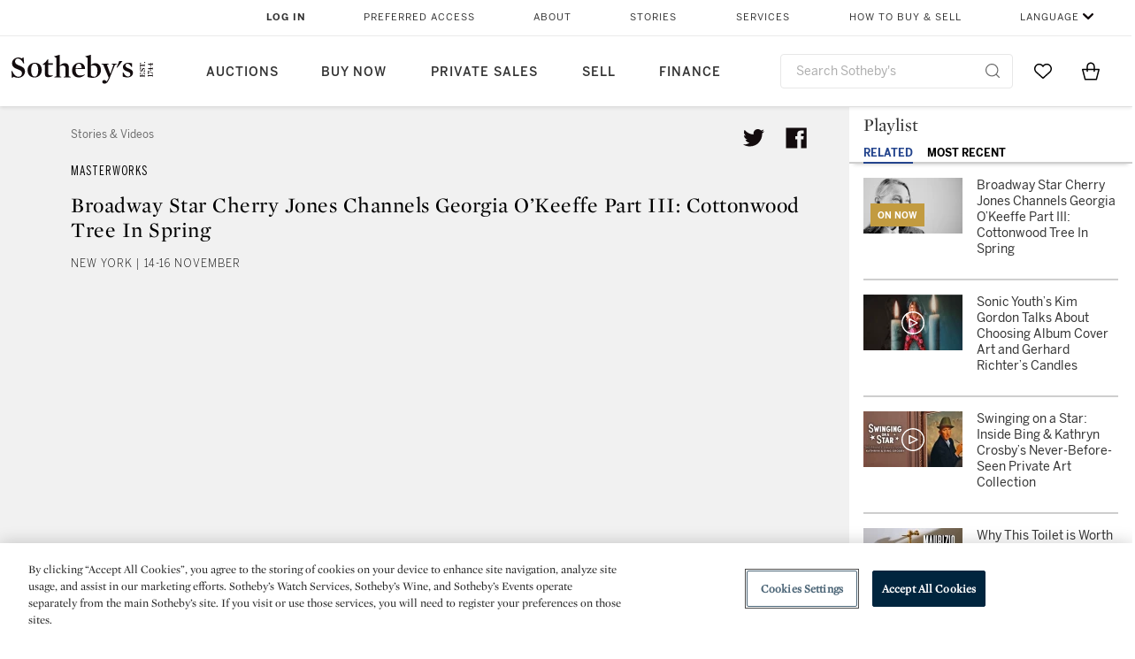

--- FILE ---
content_type: text/html;charset=UTF-8
request_url: https://www.sothebys.com/en/videos/georgia-okeeffe-in-her-own-words-as-read-by-cherry-jones-part-iii-cottonwood-tree-in-spring
body_size: 29520
content:
<!DOCTYPE html>
<html class="VideoPlaylistPage" lang="en">
    <head>
    <meta charset="UTF-8">

    
    <link rel="preconnect" href="https://cdn.fonts.net">
    <link rel="stylesheet"
        href="https://cdn.fonts.net/kit/604aed6c-1d0b-4404-bedd-e585cecd62fc/604aed6c-1d0b-4404-bedd-e585cecd62fc.css">
    
    
    <script src="https://cdn-ukwest.onetrust.com/scripttemplates/otSDKStub.js" type="text/javascript" charset="UTF-8"
        data-domain-script=7754d653-fe9e-40b1-b526-f0bb1a6ea107></script>
    <script src="/etc/designs/shared/js/stb-global.js"></script>
    
    
    <script>
        !(function () {
            var analytics = window.analytics = window.analytics || [];
            if (!analytics.initialize) {
                if (analytics.invoked) {
                    window.console && console.error && console.error("Segment snippet included twice.");
                } else {
                    analytics.invoked = !0;
                    analytics.methods = ["trackSubmit", "trackClick", "trackLink", "trackForm", "pageview", "identify", "reset", "group", "track", "ready", "alias", "debug", "page", "once", "off", "on"];
                    analytics.factory = function (t) { return function () { var e = Array.prototype.slice.call(arguments); e.unshift(t); analytics.push(e); return analytics } };
                    for (var t = 0; t < analytics.methods.length; t++) {
                        var e = analytics.methods[t];
                        analytics[e] = analytics.factory(e)
                    }
                    analytics.load = function (t, e) {
                        var n = document.createElement("script");
                        n.type = "text/javascript";
                        n.async = !0;
                        n.src = ("https:" === document.location.protocol ? "https://" : "http://") + "cdn.segment.com/analytics.js/v1/" + t + "/analytics.min.js";
                        var o = document.getElementsByTagName("script")[0];
                        o.parentNode.insertBefore(n, o);
                        analytics._loadOptions = e
                    };
                    analytics.SNIPPET_VERSION = "4.1.0";

                    // Fixed syntax for IE11 and consent manager check
                    if (!!navigator.userAgent.match(/Trident\/7\./)) {
                        analytics.load("3DPSfpG4OjRBGEMqXhG0ZZsFghihTZso");
                    }
                }
            }
        })();

        function OptanonWrapper() {
            const isPreview = window.name.includes('PreviewFrame-preview')

            window.addEventListener('animationend', event => {
                const onetrustLoaded = event.animationName === 'onetrust-fade-in'
                if (onetrustLoaded && isPreview && window.Optanon) window.Optanon.Close()
            })

            if (!navigator.userAgent.match(/Trident\/7\./) && !isPreview) { // disable on IE11
                const DEBUG_LABEL = 'SEGMENT_DEBUG';
                const debug = window.localStorage.getItem(DEBUG_LABEL) === 'true';

                try {
                    if (hasCookie('OptanonConsent')) {
                        window.SothebysShared.findSegmentIntegrations("3DPSfpG4OjRBGEMqXhG0ZZsFghihTZso").then(
                            function (integrations) {
                                analytics.load("3DPSfpG4OjRBGEMqXhG0ZZsFghihTZso", {
                                    integrations: integrations
                                });
                                window.addEventListener("OTConsentApplied", onOneTrustChanged);
                            });
                    }
                    function onOneTrustChanged() {
                        window.location.reload();
                    }
                } catch (e) {
                    if (debug) console.error(e);
                };

                function hasCookie(name) {
                    return getCookie(name) != null;
                }

                function getCookie(name) {
                    let match = document.cookie.match(new RegExp('(^| )' + name + '=([^;]+)'));
                    if (match) return match[2];
                }
            }
        }
    </script>
    <link rel="preload" as="script" href="https://sothebys-com.brightspotcdn.com/resource/00000169-4eb2-d078-adfb-6eb2e0750000/styleguide/react/sothebys-components-with-react.min.f4c21afd423a16150d55b37296802fbf.gz.js">
    <link rel="stylesheet" href="https://sothebys-com.brightspotcdn.com/resource/00000169-4eb2-d078-adfb-6eb2e0750000/styleguide/All.min.414daa50e834d99d20720cc4068c1c75.gz.css"><style>.ErrorPage-body {text-align: center; max-width: 667px; margin: 30px auto;}
.ErrorPage-body h1 {
  font-size: 100px;
  line-height: 1;
  letter-spacing: 2.6px;
  font-weight: 400;
  padding-bottom: 20px;
}
.ErrorPage-body h3 {
  font-size: 32px;
  font-weight: 300;
  line-height: 1.25;
  letter-spacing: 2px;
  padding: 0 10px 28px;
  max-width: 440px;
  margin: 0 auto;
}
.ErrorPage-body p {
  font-size: 20px;
  line-height: 1.2;
  padding: 0 10px 30px;
}</style>
<style>.TravexPage-black-background-container[data-white-background] .TravexLocation-eventDateRange {
    color: #000;
}</style>
<style>@media only screen and (max-width: 767px) {
   .AlgoliaGeographicSearchPage .listview-results { grid-template-columns: minmax(100px, 1fr); }
}</style>
<style>.ServiceDetailPage-aside .Address {
    display: none;
}</style>
<style>[data-preferred-content] .GallerySlide-actions {
    display: none;
}</style>
<style>.SearchModule-results .Card dynamic-cta:nth-of-type(odd) a[href] { display: none; }
.SearchModule-results .Card dynamic-cta:nth-of-type(odd) a[href*='http'] { display: flex; }</style>
<style></style><meta name="segment-site-verification" content="XB3b8DBgKNAcJ3nmgDYEFFkbV2OS4QD7"><style></style>
<style></style> <meta name="google-site-verification" content="jatOijsUDn6t0MH8uZbjbex1rYj2tgZZa_x1TAU32To"/> <style></style>
<style>@media only screen and (min-width: 768px) {
.DynamicCarousel-items[data-four-wide] .DynamicCarousel-items-item .Card .Image-uncropped, .MosaicCarousel-items[data-four-wide] .MosaicCarousel-items-item .Card .Image-uncropped {
    max-height: 376px;
    max-width: 100%;
}
}</style>
<style>aside [class$="-cta"] {
    display: block;
    text-align: left;
    margin: 0;
    min-width: unset;
    max-width: unset;
}
aside [class$="-cta"]:empty {
    display: none;
}</style>
<meta name="viewport" content="width=device-width, initial-scale=1"><title>Broadway Star Cherry Jones Channels Georgia O’Keeffe Part III: Cottonwood Tree In Spring | Masterworks | Sotheby’s</title>

    <meta name="description" content="After living in New York for a time, Georgia O’Keeffe made her way southwest to New Mexico. “I’d never seen anything like it before” she wrote, &quot;but it fitted me exactly. It’s something that’s in the air, it’s different. The sky is different, the wind is different”. O’Keeffe began to paint the dry, expansive landscapes she found there, including the cottonwood trees that grew in the river basin near her home in Abiquiu. In Cottonwood Tree In Spring, O’Keeffe employs strong alternating hues of green to approach the elusive boundary between representation and abstraction, revealing the powerful inspiration O’Keeffe gleaned from her experience. This fall, Sotheby’s is honored to present three works from the Georgia O’Keeffe Museum - sold to benefit the acquisitions fund - in our Contemporary Art Evening and American Art Auctions. Join 5-time Tony Award-winning Actress Cherry Jones as she brings the artist&#x27;s letters to life in three parts. (14-16 November | New York)">
    <link rel="canonical" href="https://www.sothebys.com/en/videos/georgia-okeeffe-in-her-own-words-as-read-by-cherry-jones-part-iii-cottonwood-tree-in-spring">
    <meta name="brightspot.contentId" content="00000166-d55e-dc65-a7fe-d57e09640000">

    <meta property="og:title" content="Broadway Star Cherry Jones Channels Georgia O’Keeffe Part III: Cottonwood Tree In Spring">

    <meta property="og:url" content="https://www.sothebys.com/en/videos/georgia-okeeffe-in-her-own-words-as-read-by-cherry-jones-part-iii-cottonwood-tree-in-spring">

<meta property="og:image" content="https://sothebys-com.brightspotcdn.com/46/82/b9c09bd6478db299024166d58086/003.jpg">


<meta property="og:image:url" content="https://sothebys-com.brightspotcdn.com/46/82/b9c09bd6478db299024166d58086/003.jpg">

    <meta property="og:image:secure_url" content="https://sothebys-com.brightspotcdn.com/46/82/b9c09bd6478db299024166d58086/003.jpg">

<meta property="og:image:width" content="1920">
<meta property="og:image:height" content="1080">
    <meta property="og:image:type" content="image">



    <meta property="og:description" content="After living in New York for a time, Georgia O’Keeffe made her way southwest to New Mexico. “I’d never seen anything like it before” she wrote, &quot;but it fitted me exactly. It’s something that’s in the air, it’s different. The sky is different, the wind is different”. O’Keeffe began to paint the dry,&quot;u2026">

    <meta property="og:locale" content="en">

    <meta property="og:locale:alternate" content="en">

    <meta property="og:site_name" content="Sothebys.com">


    
    <meta property="og:video:type" content="video/*">

    <meta property="og:video:width" content="200">

    <meta property="og:video:height" content="113"><meta name="twitter:card" content="summary_large_image"/>





    <meta name="twitter:description" content="After living in New York for a time, Georgia O’Keeffe made her way southwest to New Mexico. “I’d never seen anything like it before” she wrote, &quot;but it fitted me exactly. It’s something that’s in the air, it’s different. The sky is different, the wind is different”. O’Keeffe began to paint the dry, expansive landscapes she found there, including the cottonwood trees that grew in the river basin near her home in Abiquiu. In Cottonwood Tree In Spring, O’Keeffe employs strong alternating hues of green to approach the elusive boundary between representation and abstraction, revealing the powerful inspiration O’Keeffe gleaned from her experience. This fall, Sotheby’s is honored to present three works from the Georgia O’Keeffe Museum - sold to benefit the acquisitions fund - in our Contemporary Art Evening and American Art Auctions. Join 5-time Tony Award-winning Actress Cherry Jones as she brings the artist&#x27;s letters to life in three parts. (14-16 November | New York)"/>



    
    
    <meta name="twitter:image" content="https://sothebys-com.brightspotcdn.com/46/82/b9c09bd6478db299024166d58086/003.jpg"/>
    









    <meta name="twitter:title" content="Broadway Star Cherry Jones Channels Georgia O’Keeffe Part III: Cottonwood Tree In Spring"/>



    <meta property="fb:app_id" content="939141536887366">

    <meta property="fb:pages" content="101894826563370">


    <meta property="article:published_time" content="2018-11-02T17:01:03.861Z">


    
        <meta property="article:sr_section" content="American Art">
    
        <meta property="article:sr_section" content="Contemporary Art">
    
<meta property="article:tag" content="Georgia O&#x27;Keeffe"><meta property="article:tag" content="Fine Art"><meta property="article:tag" content="New York"><meta property="article:tag" content="Masterworks"><link rel="alternate" href="https://www.sothebys.com/en/videos/georgia-okeeffe-in-her-own-words-as-read-by-cherry-jones-part-iii-cottonwood-tree-in-spring" hreflang="en" /><link rel="apple-touch-icon"sizes="180x180"href="/apple-touch-icon.png">
<link rel="icon"type="image/png"href="/favicon-32x32.png">
<link rel="icon"type="image/png"href="/favicon-16x16.png">

    <script type="application/ld+json">{
  "@context" : "http://schema.org",
  "@type" : "VideoObject",
  "dateModified" : "2021-04-05T18:46:14.127Z",
  "datePublished" : "2018-11-02T17:01:03.861Z",
  "mainEntityOfPage" : {
    "@type" : "WebPage",
    "@id" : "https://www.sothebys.com/en/videos/georgia-okeeffe-in-her-own-words-as-read-by-cherry-jones-part-iii-cottonwood-tree-in-spring",
    "url" : "https://www.sothebys.com/en/videos/georgia-okeeffe-in-her-own-words-as-read-by-cherry-jones-part-iii-cottonwood-tree-in-spring"
  },
  "name" : "Broadway Star Cherry Jones Channels Georgia O’Keeffe Part III: Cottonwood Tree In Spring",
  "publisher" : {
    "@context" : "http://schema.org",
    "@type" : "Organization",
    "contactPoint" : [ {
      "@context" : "http://schema.org",
      "@type" : "ContactPoint",
      "areaServed" : [ "US" ],
      "contactType" : "customer service",
      "telephone" : "+1 212 606 7000"
    }, {
      "@context" : "http://schema.org",
      "@type" : "ContactPoint",
      "areaServed" : [ "UK" ],
      "contactType" : "customer service",
      "telephone" : "+44 (0) 20 7293 5000"
    } ],
    "logo" : {
      "@context" : "http://schema.org",
      "@type" : "ImageObject",
      "height" : "60",
      "name" : "Sotheby's",
      "url" : "https://sothebys-com.brightspotcdn.com/dims4/default/6459e22/2147483647/strip/false/crop/200x60+0+0/resize/200x60!/quality/90/?url=http%3A%2F%2Fsothebys-brightspot.s3.amazonaws.com%2Fdotcom%2Ffa%2F1e%2F824c9f1d4e4f9fb495368c7bafdc%2Ftest-sothebys-logo-200x60-1.png",
      "width" : "200"
    },
    "name" : "Sotheby's",
    "url" : "https://www.sothebys.com"
  },
  "thumbnailUrl" : "https://sothebys-com.brightspotcdn.com/dims4/default/be5719b/2147483647/strip/false/crop/360x360+60+0/resize/225x225!/quality/90/?url=https%3A%2F%2Fi.ytimg.com%2Fvi%2F0JxbEcWP1Z0%2Fhqdefault.jpg",
  "uploadDate" : "2018-11-02T17:01:03.861Z",
  "description" : "After living in New York for a time, Georgia O’Keeffe made her way southwest to New Mexico. “I’d never seen anything like it before” she wrote, \"but it fitted me exactly. It’s something that’s in the air, it’s different. The sky is different, the wind is different”. O’Keeffe began to paint the dry, expansive landscapes she found there, including the cottonwood trees that grew in the river basin near her home in Abiquiu. In Cottonwood Tree In Spring, O’Keeffe employs strong alternating hues of green to approach the elusive boundary between representation and abstraction, revealing the powerful inspiration O’Keeffe gleaned from her experience. This fall, Sotheby’s is honored to present three works from the Georgia O’Keeffe Museum - sold to benefit the acquisitions fund - in our Contemporary Art Evening and American Art Auctions. Join 5-time Tony Award-winning Actress Cherry Jones as she brings the artist's letters to life in three parts. (14-16 November | New York)"
}</script>
    
    <link rel="amphtml" href="https://www.sothebys.com/en/videos/georgia-okeeffe-in-her-own-words-as-read-by-cherry-jones-part-iii-cottonwood-tree-in-spring?_amp=true">
    
    <script>
        !function () { "use strict"; !function () { if (void 0 === window.Reflect || void 0 === window.customElements || window.customElements.polyfillWrapFlushCallback) return; const t = HTMLElement; window.HTMLElement = { HTMLElement: function () { return Reflect.construct(t, [], this.constructor) } }.HTMLElement, HTMLElement.prototype = t.prototype, HTMLElement.prototype.constructor = HTMLElement, Object.setPrototypeOf(HTMLElement, t) }() }();
    </script>
    
    <script>
        !function () { "use strict"; var n, t = !1, o = [], d = !1; function e() { window.WebComponents.ready = !0, document.dispatchEvent(new CustomEvent("WebComponentsReady", { bubbles: !0 })) } function i() { window.customElements && customElements.polyfillWrapFlushCallback && customElements.polyfillWrapFlushCallback(function (e) { n = e, d && n() }) } function r() { window.HTMLTemplateElement && HTMLTemplateElement.bootstrap && HTMLTemplateElement.bootstrap(window.document), t = !0, c().then(e) } function c() { d = !1; var e = o.map(function (e) { return e instanceof Function ? e() : e }); return o = [], Promise.all(e).then(function () { d = !0, n && n() }).catch(function (e) { console.error(e) }) } window.WebComponents = window.WebComponents || {}, window.WebComponents.ready = window.WebComponents.ready || !1, window.WebComponents.waitFor = window.WebComponents.waitFor || function (e) { e && (o.push(e), t && c()) }, window.WebComponents._batchCustomElements = i; var a = "webcomponents-loader.js", l = []; "attachShadow" in Element.prototype && "getRootNode" in Element.prototype && (!window.ShadyDOM || !window.ShadyDOM.force) || l.push("sd"), window.customElements && !window.customElements.forcePolyfill || l.push("ce"); var s, m, w, u = function () { var e = document.createElement("template"); if (!("content" in e)) return !0; if (!(e.content.cloneNode() instanceof DocumentFragment)) return !0; var n = document.createElement("template"); n.content.appendChild(document.createElement("div")), e.content.appendChild(n); var t = e.cloneNode(!0); return 0 === t.content.childNodes.length || 0 === t.content.firstChild.content.childNodes.length }(); window.Promise && Array.from && window.URL && window.Symbol && !u || (l = ["sd-ce-pf"]), l.length ? (s = "bundles/webcomponents-" + l.join("-") + ".js", m = window.WebComponents.root ? window.WebComponents.root + s : document.querySelector('script[src*="' + a + '"]').src.replace(a, s), (w = document.createElement("script")).src = m, "loading" === document.readyState ? (w.setAttribute("onload", "window.WebComponents._batchCustomElements()"), document.write(w.outerHTML), document.addEventListener("DOMContentLoaded", r)) : (w.addEventListener("load", function () { i(), r() }), w.addEventListener("error", function () { throw new Error("Could not load polyfill bundle" + m) }), document.head.appendChild(w))) : "complete" === document.readyState ? (t = !0, e()) : (window.addEventListener("load", r), window.addEventListener("DOMContentLoaded", function () { window.removeEventListener("load", r), r() })) }();
    </script>
    
    <meta name="brightspot.cached" content="true">

    <link rel="stylesheet" href="https://cdn.jsdelivr.net/npm/keen-slider@6.8.5/keen-slider.min.css" />
    <!-- Add Webcomponents Loader -->
    <script src="https://unpkg.com/@webcomponents/webcomponentsjs@2.5.0/webcomponents-loader.js"></script>

    <!-- Add Custom Elements ES5 Adapter -->
    <script src="https://unpkg.com/@webcomponents/webcomponentsjs@2.5.0/custom-elements-es5-adapter.js"></script>
    <script src="https://unpkg.com/@popperjs/core@2"></script>
    <script src="https://unpkg.com/tippy.js@6"></script>

    <script src="/core/page/ym-utils.js"></script>
    <script src="https://sothebys-com.brightspotcdn.com/resource/00000169-4eb2-d078-adfb-6eb2e0750000/styleguide/All.min.9bbb19ca52665991fb552ba33a16351c.gz.js" async></script><script>
    window.fbAsyncInit = function() {
    FB.init({
    
        appId : '939141536887366',
    
    xfbml : true,
    version : 'v2.9'
    });
    };
    (function(d, s, id){
    var js, fjs = d.getElementsByTagName(s)[0];
    if (d.getElementById(id)) {return;}
    js = d.createElement(s); js.id = id;
    js.src = "//connect.facebook.net/en_US/sdk.js";
    fjs.parentNode.insertBefore(js, fjs);
    }(document, 'script', 'facebook-jssdk'));
</script>
<script>!function(e){var o={};function t(r){if(o[r])return o[r].exports;var n=o[r]={i:r,l:!1,exports:{}};return e[r].call(n.exports,n,n.exports,t),n.l=!0,n.exports}t.m=e,t.c=o,t.d=function(e,o,r){t.o(e,o)||Object.defineProperty(e,o,{enumerable:!0,get:r})},t.r=function(e){"undefined"!=typeof Symbol&&Symbol.toStringTag&&Object.defineProperty(e,Symbol.toStringTag,{value:"Module"}),Object.defineProperty(e,"__esModule",{value:!0})},t.t=function(e,o){if(1&o&&(e=t(e)),8&o)return e;if(4&o&&"object"==typeof e&&e&&e.__esModule)return e;var r=Object.create(null);if(t.r(r),Object.defineProperty(r,"default",{enumerable:!0,value:e}),2&o&&"string"!=typeof e)for(var n in e)t.d(r,n,function(o){return e[o]}.bind(null,n));return r},t.n=function(e){var o=e&&e.__esModule?function(){return e.default}:function(){return e};return t.d(o,"a",o),o},t.o=function(e,o){return Object.prototype.hasOwnProperty.call(e,o)},t.p="",t(t.s=10)}([function(e,o,t){"use strict";Object.defineProperty(o,"__esModule",{value:!0}),o.getCampaigns=o.getCookie=o.removeCookie=o.setCookie=o.getQueryParam=o.isUrlSecure=void 0;var r=function(e){return e&&e.__esModule?e:{default:e}}(t(7)),n=function(e){if(e&&e.__esModule)return e;var o={};if(null!=e)for(var t in e)Object.prototype.hasOwnProperty.call(e,t)&&(o[t]=e[t]);return o.default=e,o}(t(3));var a=function(e,o){try{return e[o]}catch(e){}},i=(o.isUrlSecure=function(e){var o=new r.default(e);return!!o&&"https:"===o.protocol},o.getQueryParam=function(e,o){var t=new r.default(e,!0);if(!Array.isArray(o))return a(t.query,o);var n=void 0,i=!0,s=!1,u=void 0;try{for(var c,l=o[Symbol.iterator]();!(i=(c=l.next()).done);i=!0){var f=c.value,m=a(t.query,f);m&&(void 0===n&&(n={}),n[f]=m)}}catch(e){s=!0,u=e}finally{try{!i&&l.return&&l.return()}finally{if(s)throw u}}return null===n?void 0:n});o.setCookie=function(e){var o=e.name,t=e.value,r=e.expires,a=void 0===r?1:r,i=e.path,s={};a&&(s.expires=a),i&&(s.path=i),n.set(o,t,a)},o.removeCookie=function(e){n.remove(e)},o.getCookie=function(e){n.get(e)},o.getCampaigns=function(e){var o=i(e,["aecmp","cmp"]);if(o){var t=o.aecmp,r=o.cmp;return t||r}}},function(e,o,t){"use strict";Object.defineProperty(o,"__esModule",{value:!0}),o.campaign=void 0;var r=t(0);o.campaign=function(e){try{var o={cookieName:"aecmp",patterns:{alwaysIgnore:[/^Simple_Registration_Complete$/],ignoreIfPrior:[/^email_SimpleAccountWelcome_Estimates_zaius_\d{1,2}-[a-z]{1,3}-\d{1,2}$/i]}},t=function(e,o){return e.test(o)},n=(0,r.getCookie)(o.cookieName);n&&!0===o.patterns.alwaysIgnore.some(function(e){return t(e,n)})&&((0,r.removeCookie)(o.cookieName),n=void 0);var a=(0,r.getCampaigns)(e);if(!a)return;if(n&&n===a)return;if(!0===o.patterns.alwaysIgnore.some(function(e){return t(e,a)}))return;if(!n)return void(0,r.setCookie)({name:o.cookieName,value:a,expires:30});if(!0===o.patterns.ignoreIfPrior.some(function(e){return t(e,a)}))return;(0,r.setCookie)({name:o.cookieName,value:a,expires:30})}catch(e){console.error(e)}}},function(e,o,t){"use strict";Object.defineProperty(o,"__esModule",{value:!0}),o.traffic=void 0;var r=t(0);o.traffic=function(e,o){try{var t=(0,r.isUrlSecure)(o),n=function(e){return"AE-"+e},a={set:function(e,o){t?window.sessionStorage.setItem(n(e),"string"==typeof o?o:JSON.stringify(o)):(0,r.setCookie)({name:n(e),value:o})},get:function(e){if(t)return window.sessionStorage.getItem(n(e));(0,r.getCookie)(n(e))},remove:function(e){if(t)return window.sessionStorage.removeItem(n(e));(0,r.removeCookie)(n(e))},replace:function(e){if(t&&!window.sessionStorage.getItem(n(e))){var o=(0,r.getCookie)(n(e));o&&(window.sessionStorage.setItem(n(e),o),(0,r.removeCookie)(n(e)))}}},i=void 0,s=void 0,u=void 0,c=void 0,l=void 0,f={keyName:"aetrfc",referrer:e,types:{d:"direct",r:"referral",o:"organic",p:"paid",c:"campaign"},internalDomains:["sothebys.com","auth0.com","sothebys.io"],patterns:{alwaysIgnore:[/^Simple_Registration_Complete$/],ignoreIfPrior:[/^email_SimpleAccountWelcome_Estimates_zaius_\d{1,2}-[a-z]{1,3}-\d{1,2}$/i],href:/(?:https?:\/\/)?((?:[\w-.])+)(?:\/?$|(?:\/?[^\?]\/?)+)(?:(?:\?)([^#]+))?/i},searchEngines:[{n:"360.cn",u:["360.cn"],q:"q"},{n:"Alice",u:["www.alice.com","aliceadsl.fr"],q:"qs"},{n:"Alltheweb",u:["www.alltheweb.com"],q:"q"},{n:"Altavista",u:["www.altavista.com"],q:"q"},{n:"AOL",u:["www.aol.com"],q:["encquery, q, query"]},{n:"Ask",u:["www.ask.com","search.aol.","alicesuche.aol."],q:"q"},{n:"Auone",u:["search.auone.jp"],q:"q"},{n:"Avg",u:["isearch.avg.com"],q:"q"},{n:"Babylon",u:["search.babylon.com"],q:"q"},{n:"Baidu",u:["www.baidu.com"],q:"wd, word"},{n:"Biglobe",u:["biglobe.ne.jp"],q:"q"},{n:"Bing",u:["www.bing."],q:"q"},{n:"Centrum.cz",u:["search.centrum.cz"],q:"q"},{n:"Comcast",u:["search.comcast.net"],q:"q"},{n:"Conduit",u:["search.conduit.com"],q:"q"},{n:"CNN",u:["www.cnn.com/SEARCH"],q:"query"},{n:"Daum",u:["www.daum.net"],q:"q"},{n:"Ekolay",u:["www.ekolay.net"],q:"q"},{n:"Eniro",u:["www.eniro.se"],q:"search_word"},{n:"Globo",u:["www.globo.com/busca"],q:"q"},{n:"go.mail.ru",u:["go.mail.ru"],q:"q"},{n:"Google",u:["www.google."],q:"q"},{n:"goo.ne",u:["goo.ne.jp"],q:"MT"},{n:"haosou.com",u:["www.haosou.com/s"],q:"q"},{n:"Incredimail",u:["search.incredimail.com"],q:"q"},{n:"Kvasir",u:["www.kvasir.no"],q:"q"},{n:"Live",u:["www.bing."],q:"q"},{n:"Lycos",u:["www.lycos."],q:"q"},{n:"Lycos",u:["search.lycos."],q:"query"},{n:"Mamma",u:["www.mamma.com"],q:"query"},{n:"MSN",u:["www.msn.com","money.msn.com","local.msn.com"],q:"q"},{n:"Mynet",u:["www.mynet.com"],q:"q"},{n:"Najdi",u:["najdi.si"],q:"q"},{n:"Naver",u:["www.naver.com"],q:"query"},{n:"Netscape",u:["search.netscape.com"],q:"query"},{n:"ONET",u:["szukaj.onet.pl"],q:"q, qt"},{n:"Ozu",u:["www.ozu.es"],q:"q"},{n:"PCHome",u:["www.pchome.com"],q:"q"},{n:"Rakuten",u:["rakuten."],q:"qt"},{n:"Rambler",u:["rambler.ru"],q:"query"},{n:"Search-results",u:["search-results.com"],q:"q"},{n:"search.smt.docomo",u:["search.smt.docomo.ne.jp"],q:"MT"},{n:"Sesam",u:["sesam.no"],q:"q"},{n:"Seznam",u:["www.seznam.cz"],q:"q"},{n:"So.com",u:["www.so.com/s"],q:"q"},{n:"Sogou",u:["www.sogou.com"],q:"query"},{n:"Startsiden",u:["www.startsiden.no/sok"],q:"q"},{n:"Szukacz",u:["www.szukacz.pl"],q:"q"},{n:"Terra",u:["buscador.terra.com.br"],q:"query"},{n:"Tut.by",u:["search.tut.by"],q:"query"},{n:"Ukr",u:["search.ukr.net"],q:"q"},{n:"Virgilio",u:["search.virgilio.it"],q:"qs"},{n:"Voila",u:["www.voila.fr"],q:"rdata"},{n:"Wirtulana Polska",u:["www.wp.pl"],q:"szukaj"},{n:"Yahoo",u:["www.yahoo.","yahoo.","m.yahoo.com"],q:"p"},{n:"Yandex",u:["www.yandex.com","yandex.ru"],q:"text"},{n:"Yam",u:["www.yam.com"],q:"k"}]},m=(0,r.getCampaigns)(o),p=!1;if(f.internalDomains.map(function(e){f.referrer.indexOf(e)>-1&&(p=!0)}),p)return void a.replace(f.keyName);var w=f.referrer.match(f.patterns.href);if(null===w)i=f.types.d;else{var h=w[1];l=h||"".toLowerCase();var y=null;f.searchEngines.map(function(e,o){(Array.isArray(e.u)?e.u:[e.u]).map(function(o){h.indexOf(o.toLowerCase())>-1&&(y=e)})});var d=null;try{d=f.referrer.split("?")[0]}catch(e){}u=d,null===y?i=f.types[m?"c":"r"]:(i=f.types[m?"p":"o"],s=y.n,c=function(o){if(!Array.isArray(o))return(0,r.getQueryParam)(e,o)||"";var t=(0,r.getQueryParam)(e,o);if(!t)return"";console.log(JSON.stringify(t,null,2));var n="";for(var a in t)n=n+(n?" ":"")+t[a];return n}(y.q))}var q={type:i,entry_path:window.location.pathname};s&&(q.source=s),l&&(q.domain=l),u&&(q.referring_url=u),c&&(q.keywords=c),a.set(f.keyName,q)}catch(e){console.error(e)}}},function(e,o,t){"use strict";Object.defineProperty(o,"__esModule",{value:!0});o.get=function(e){try{var o=new RegExp(e+"=([^;]+)").exec(document.cookie);try{return JSON.parse(o[1])}catch(e){return o[1]}}catch(e){}},o.set=function(e,o,t){var r=new Date;r.setTime(r.getTime()+86400*t*1e3),document.cookie=e+"="+JSON.stringify(o)+";expires="+r.toUTCString()+"; path=/"},o.remove=function(e){document.cookie=e+"=;expires=Thu, 01 Jan 1970 00:00:01 GMT; path=/"}},function(e,o,t){"use strict";var r=Object.prototype.hasOwnProperty;function n(e){return decodeURIComponent(e.replace(/\+/g," "))}o.stringify=function(e,o){o=o||"";var t=[];for(var n in"string"!=typeof o&&(o="?"),e)r.call(e,n)&&t.push(encodeURIComponent(n)+"="+encodeURIComponent(e[n]));return t.length?o+t.join("&"):""},o.parse=function(e){for(var o,t=/([^=?&]+)=?([^&]*)/g,r={};o=t.exec(e);){var a=n(o[1]),i=n(o[2]);a in r||(r[a]=i)}return r}},function(e,o,t){"use strict";e.exports=function(e,o){if(o=o.split(":")[0],!(e=+e))return!1;switch(o){case"http":case"ws":return 80!==e;case"https":case"wss":return 443!==e;case"ftp":return 21!==e;case"gopher":return 70!==e;case"file":return!1}return 0!==e}},function(e,o,t){"use strict";var r,n="function"==typeof Symbol&&"symbol"==typeof Symbol.iterator?function(e){return typeof e}:function(e){return e&&"function"==typeof Symbol&&e.constructor===Symbol&&e!==Symbol.prototype?"symbol":typeof e};r=function(){return this}();try{r=r||Function("return this")()||(0,eval)("this")}catch(e){"object"===("undefined"==typeof window?"undefined":n(window))&&(r=window)}e.exports=r},function(e,o,t){"use strict";(function(o){var r="function"==typeof Symbol&&"symbol"==typeof Symbol.iterator?function(e){return typeof e}:function(e){return e&&"function"==typeof Symbol&&e.constructor===Symbol&&e!==Symbol.prototype?"symbol":typeof e},n=t(5),a=t(4),i=/^([a-z][a-z0-9.+-]*:)?(\/\/)?([\S\s]*)/i,s=/^[A-Za-z][A-Za-z0-9+-.]*:\/\//,u=[["#","hash"],["?","query"],["/","pathname"],["@","auth",1],[NaN,"host",void 0,1,1],[/:(\d+)$/,"port",void 0,1],[NaN,"hostname",void 0,1,1]],c={hash:1,query:1};function l(e){var t,n=o&&o.location||{},a={},i=void 0===(e=e||n)?"undefined":r(e);if("blob:"===e.protocol)a=new m(unescape(e.pathname),{});else if("string"===i)for(t in a=new m(e,{}),c)delete a[t];else if("object"===i){for(t in e)t in c||(a[t]=e[t]);void 0===a.slashes&&(a.slashes=s.test(e.href))}return a}function f(e){var o=i.exec(e);return{protocol:o[1]?o[1].toLowerCase():"",slashes:!!o[2],rest:o[3]}}function m(e,o,t){if(!(this instanceof m))return new m(e,o,t);var i,s,c,p,w,h,y=u.slice(),d=void 0===o?"undefined":r(o),q=this,v=0;for("object"!==d&&"string"!==d&&(t=o,o=null),t&&"function"!=typeof t&&(t=a.parse),o=l(o),i=!(s=f(e||"")).protocol&&!s.slashes,q.slashes=s.slashes||i&&o.slashes,q.protocol=s.protocol||o.protocol||"",e=s.rest,s.slashes||(y[2]=[/(.*)/,"pathname"]);v<y.length;v++)c=(p=y[v])[0],h=p[1],c!=c?q[h]=e:"string"==typeof c?~(w=e.indexOf(c))&&("number"==typeof p[2]?(q[h]=e.slice(0,w),e=e.slice(w+p[2])):(q[h]=e.slice(w),e=e.slice(0,w))):(w=c.exec(e))&&(q[h]=w[1],e=e.slice(0,w.index)),q[h]=q[h]||i&&p[3]&&o[h]||"",p[4]&&(q[h]=q[h].toLowerCase());t&&(q.query=t(q.query)),i&&o.slashes&&"/"!==q.pathname.charAt(0)&&(""!==q.pathname||""!==o.pathname)&&(q.pathname=function(e,o){for(var t=(o||"/").split("/").slice(0,-1).concat(e.split("/")),r=t.length,n=t[r-1],a=!1,i=0;r--;)"."===t[r]?t.splice(r,1):".."===t[r]?(t.splice(r,1),i++):i&&(0===r&&(a=!0),t.splice(r,1),i--);return a&&t.unshift(""),"."!==n&&".."!==n||t.push(""),t.join("/")}(q.pathname,o.pathname)),n(q.port,q.protocol)||(q.host=q.hostname,q.port=""),q.username=q.password="",q.auth&&(p=q.auth.split(":"),q.username=p[0]||"",q.password=p[1]||""),q.origin=q.protocol&&q.host&&"file:"!==q.protocol?q.protocol+"//"+q.host:"null",q.href=q.toString()}m.prototype={set:function(e,o,t){var r=this;switch(e){case"query":"string"==typeof o&&o.length&&(o=(t||a.parse)(o)),r[e]=o;break;case"port":r[e]=o,n(o,r.protocol)?o&&(r.host=r.hostname+":"+o):(r.host=r.hostname,r[e]="");break;case"hostname":r[e]=o,r.port&&(o+=":"+r.port),r.host=o;break;case"host":r[e]=o,/:\d+$/.test(o)?(o=o.split(":"),r.port=o.pop(),r.hostname=o.join(":")):(r.hostname=o,r.port="");break;case"protocol":r.protocol=o.toLowerCase(),r.slashes=!t;break;case"pathname":case"hash":if(o){var i="pathname"===e?"/":"#";r[e]=o.charAt(0)!==i?i+o:o}else r[e]=o;break;default:r[e]=o}for(var s=0;s<u.length;s++){var c=u[s];c[4]&&(r[c[1]]=r[c[1]].toLowerCase())}return r.origin=r.protocol&&r.host&&"file:"!==r.protocol?r.protocol+"//"+r.host:"null",r.href=r.toString(),r},toString:function(e){e&&"function"==typeof e||(e=a.stringify);var o,t=this,n=t.protocol;n&&":"!==n.charAt(n.length-1)&&(n+=":");var i=n+(t.slashes?"//":"");return t.username&&(i+=t.username,t.password&&(i+=":"+t.password),i+="@"),i+=t.host+t.pathname,(o="object"===r(t.query)?e(t.query):t.query)&&(i+="?"!==o.charAt(0)?"?"+o:o),t.hash&&(i+=t.hash),i}},m.extractProtocol=f,m.location=l,m.qs=a,e.exports=m}).call(this,t(6))},function(e,o,t){"use strict";Object.defineProperty(o,"__esModule",{value:!0}),o.affiliate=void 0;var r=t(0);o.affiliate=function(e){try{var o=(0,r.getQueryParam)(e,["ranSiteID","clickdate"]);if(!o)return;var t=o.ranSiteID,n=o.clickdate;if(!t||!n)return;(0,r.removeCookie)("aeaffd"),(0,r.setCookie)({name:"aeaffd",value:{click_date:n,site_id:t},expires:30})}catch(e){console.error(e)}}},function(e,o,t){"use strict";var r=t(8),n=t(2),a=t(1);try{var i=window.location.href,s=document.referrer;(0,r.affiliate)(i),(0,n.traffic)(s,i),(0,a.campaign)(i)}catch(e){console.error(e)}},function(e,o,t){e.exports=t(9)}]);</script>
<script>(function() {    
    var getCookie = function(name) {
      var value = "; " + document.cookie;
      var parts = value.split("; " + name + "=");
      if (parts.length == 2) return parts.pop().split(";").shift();
    }

    var aecmpCookie = getCookie('aecmp');
    if (aecmpCookie !== undefined) {
        document.cookie = 'aecmp=' + encodeURI(decodeURI(getCookie('aecmp'))) +  ';path=/;expires=' + new Date(new Date().getTime() + 60*60*24*30*1000).toUTCString();
    }
})();</script>
</head>

    <body class="VideoPlaylistPage-body" data-redactable-token="-----BEGIN PUBLIC [base64]/McLQIDAQAB-----END PUBLIC KEY-----"
    data-page-properties='{
      "0": "","jwt_key_prefix": "http://schemas.sothebys.com","auth0Domain": [&quot;accounts.sothebys.com&quot;],"auth0ClientID": "T7hr3mPabRS4lVwwyVr7gqCzF8Lg0m7s","auth0Audience": "https://customer.api.sothebys.com","jwtIssuer": "www.sothebys.com","domain": "sothebys.com","vikingCustomerApi": "https://customerapi.prod.sothelabs.com/graphql"}'
    data-tracking='{"content_type": "Videos","department_category": "American Art | Contemporary Art","name": "Videos: Georgia Okeeffe In Her Own Words As Read By Cherry Jones Part Iii Cottonwood Tree In Spring","editorial_content": "/en/videos/georgia-okeeffe-in-her-own-words-as-read-by-cherry-jones-part-iii-cottonwood-tree-in-spring","topic": "Masterworks","language": "English",
    "preferred_content": "false"
    }'
        data-with-playlist
        >
        <svg xmlns="http://www.w3.org/2000/svg" version="1.1" style="display:none" id="iconsMap">
            <symbol id="chevron" viewBox="0 0 24 13" role="presentation">
                <title>Chevron</title>
                <path d="M23.0287589,11.9714057 C23.2542377,12.192216 23.6160264,12.1884314 23.8368367,11.9629526 C24.057647,11.7374739 24.0538624,11.3756851 23.8283836,11.1548748 L12.6042778,0.163163174 C12.3842387,-0.0523200037 12.0330147,-0.0546587542 11.8101255,0.157875028 L0.177089588,11.2504423 C-0.0513097512,11.4682302 -0.0599119823,11.8299365 0.157875968,12.0583359 C0.375663918,12.2867352 0.737370183,12.2953374 0.965769522,12.0775495 L12.1991742,1.36604663 L23.0287589,11.9714057 Z"></path>
            </symbol>
        </svg>
        <div data-sothebys-component-url="header" data-brightspot-hosted="true"></div>
        
        <main class="VideoPlaylistPage-main">
            <ps-video-playlist data-cancel-text="Cancel">
                <div class="VideoPlaylistPage-pageWrapper" data-video-wrapper>
                    <div class="VideoPlaylistPage-info" data-standard-header>
                        
                            <div class="VideoPlaylistPage-actions"><div class="ActionBar">
    
        <ul class="ActionBar-items">
            
                <li class="ActionBar-items-item"><a class="TwitterTweetButton" aria-label="Tweet this article" data-icon="Tweet" href="https://twitter.com/intent/tweet?url=https://www.sothebys.com/en/videos/georgia-okeeffe-in-her-own-words-as-read-by-cherry-jones-part-iii-cottonwood-tree-in-spring&text=Broadway%20Star%20Cherry%20Jones%20Channels%20Georgia%20O%E2%80%99Keeffe%20Part%20III%3A%20Cottonwood%20Tree%20In%20Spring"
    target="_blank"
><svg class="TwitterSvg" width="30px" height="25px" viewBox="0 0 30 25" version="1.1" xmlns="http://www.w3.org/2000/svg" xmlns:xlink="http://www.w3.org/1999/xlink">
    <!-- Generator: Sketch 49 (51002) - http://www.bohemiancoding.com/sketch -->
    <desc>Created with Sketch.</desc>
    <defs></defs>
    <g id="Symbols" stroke="none" stroke-width="1" fill="none" fill-rule="evenodd">
        <g id="Footer-1440" transform="translate(-409.000000, -42.000000)" fill="#130C0E" data-svg-fill>
            <g id="Social-Block-Footer">
                <g>
                    <g id="Group" transform="translate(207.000000, 28.000000)">
                        <path d="M232,16.8858743 C230.89615,17.3752814 229.709865,17.7064019 228.465046,17.8549905 C229.735496,17.0933441 230.71154,15.8869711 231.17116,14.4499221 C229.981758,15.1551117 228.66455,15.6673786 227.26283,15.9434278 C226.13993,14.7470992 224.540438,14 222.77019,14 C219.37101,14 216.61502,16.7556428 216.61502,20.1544767 C216.61502,20.6369566 216.669745,21.1066213 216.774693,21.557236 C211.659297,21.300583 207.124055,18.8500837 204.088553,15.1263638 C203.558621,16.0352133 203.25521,17.0926514 203.25521,18.220747 C203.25521,20.3560584 204.341742,22.2399123 205.993188,23.3437626 C204.984241,23.3115511 204.035213,23.0348092 203.205334,22.5738036 C203.204988,22.5994343 203.204988,22.6250649 203.204988,22.6513883 C203.204988,25.6332044 205.326445,28.1207643 208.142008,28.6863707 C207.625584,28.826993 207.081799,28.9024996 206.520695,28.9024996 C206.123766,28.9024996 205.738267,28.8637072 205.362466,28.7920106 C206.145587,31.2369682 208.41875,33.0165676 211.112048,33.0660971 C209.005484,34.7171968 206.351671,35.7008601 203.468221,35.7008601 C202.971194,35.7008601 202.481441,35.6717659 202,35.6149628 C204.723778,37.3613116 207.958783,38.3803036 211.434855,38.3803036 C222.755643,38.3803036 228.946834,29.0015586 228.946834,20.8683253 C228.946834,20.6012815 228.940599,20.3359695 228.928823,20.0720429 C230.131386,19.204064 231.17497,18.1203025 232,16.8858743" id="Fill-13"></path>
                    </g>
                </g>
            </g>
        </g>
    </g>
</svg>
</a>
</li>
            
                <li class="ActionBar-items-item"><a class="FacebookShareButton" aria-label="Share article on facebook" data-icon="Facebook"
    href="https://www.facebook.com/dialog/share?app_id=939141536887366&display=popup&href=https://www.sothebys.com/en/videos/georgia-okeeffe-in-her-own-words-as-read-by-cherry-jones-part-iii-cottonwood-tree-in-spring"
    target="_blank"
><svg class="FacebookSvg" width="31px" height="30px" viewBox="0 0 31 30" version="1.1" xmlns="http://www.w3.org/2000/svg" xmlns:xlink="http://www.w3.org/1999/xlink">
    <!-- Generator: Sketch 49 (51002) - http://www.bohemiancoding.com/sketch -->
    <desc>Created with Sketch.</desc>
    <defs></defs>
    <g id="Symbols" stroke="none" stroke-width="1" fill="none" fill-rule="evenodd">
        <g id="Footer-1440" transform="translate(-588.000000, -39.000000)" fill="#130C0E" data-svg-fill>
            <g id="Social-Block-Footer">
                <g>
                    <g id="Group" transform="translate(207.000000, 28.000000)">
                        <path d="M381.621862,41 L411.621862,41 L411.621862,11 L381.621862,11 L381.621862,41 Z M407.489798,19.4811718 L404.746529,19.4811718 C403.78699,19.4811718 403.443296,20.0303089 403.443296,20.7844057 L403.443296,23.3903901 L407.489798,23.3903901 L407.009303,27.9860299 L403.443296,27.9860299 L403.574102,40.9967129 L398.155724,40.9967129 L398.024917,27.9860299 L395.281648,27.9860299 L395.281648,23.3903901 L398.024917,23.3903901 L398.024917,20.7844057 C398.024917,17.6979262 399.053582,15.2292261 403.443296,15.0919418 L407.489798,15.0919418 L407.489798,19.4811718 Z" id="Fill-11"></path>
                    </g>
                </g>
            </g>
        </g>
    </g>
</svg>
</a>
</li>
            
        </ul>
    
</div>
</div>
                        
                        
                            <div class="VideoPlaylistPage-breadcrumbs">
                                
                                    <div class="VideoPlaylistPage-breadcrumbs-breadcrumb"><a class="Link" href="https://www.sothebys.com/en/stories-videos">Stories &amp; Videos</a>
                                        <svg xmlns="http://www.w3.org/2000/svg" version="1.1">
                                            <use xlink:href="#chevron"/>
                                        </svg>
                                    </div>
                                
                            </div>
                        
                        
                            <div class="VideoPlaylistPage-topicName" data-video-topic>
                                <a class="Link" href="https://www.sothebys.com/en/series/masterworks">Masterworks</a>
                            </div>
                        
                        
                            <h1 class="VideoPlaylistPage-headline" data-video-title>Broadway Star Cherry Jones Channels Georgia O’Keeffe Part III: Cottonwood Tree In Spring</h1>
                        
                        
                            <div class="VideoPlaylistPage-subHeadline">New York | 14-16 November </div>
                        
                    </div>
                    <div class="VideoPlaylistPage-lead">
                        
                            <div class="VideoPlaylistPage-player" data-video-player-wrapper>
                                
                                    
    <h1 class="sr-only">Broadway Star Cherry Jones Channels Georgia O’Keeffe Part III: Cottonwood Tree In Spring</h1>

<div class="VideoPlayerWrapper"
    data-redact-content="false"
    data-brightspot-id="0JxbEcWP1Z0"
    data-video-title="Broadway Star Cherry Jones Channels Georgia O’Keeffe Part III: Cottonwood Tree In Spring"
    data-video-tracking-props="{&quot;department_category&quot;:&quot;Masterworks&quot;,&quot;keywords&quot;:[&quot;Masterworks&quot;]}">
    <div
    class="YouTubeVideoPlayer"
    data-video-player
    data-player-id="fe17c2b23f81941038bbe896f76d02721"
    data-video-id="0JxbEcWP1Z0"
    data-video-title="Broadway Star Cherry Jones Channels Georgia O’Keeffe Part III: Cottonwood Tree In Spring">
<iframe id="YouTubeVideoPlayer-fe17c2b23f81941038bbe896f76d02721" allowfullscreen src="https://www.youtube.com/embed/0JxbEcWP1Z0?enablejsapi=1"></iframe>
</div>


    
        <ul class="VideoPlayerWrapper-endCardList" data-end-card-list>
            <li class="EndCard video" data-type="video"  data-studios-promo>
    <a href="https://www.sothebys.com/en/videos/five-drunken-princes-a-rare-surviving-scroll-by-master-ren-renfa" href="https://www.sothebys.com/en/videos/five-drunken-princes-a-rare-surviving-scroll-by-master-ren-renfa">
        
            <div class="EndCard-media">
                
                    <picture>
    
    
        
            
        
    

    
    
        
    
        <source type="image/webp"  width="300"
     height="150"
    data-srcset="https://sothebys-com.brightspotcdn.com/dims4/default/243f5ae/2147483647/strip/true/crop/480x240+0+60/resize/300x150!/format/webp/quality/90/?url=https%3A%2F%2Fi.ytimg.com%2Fvi%2FyRLzH_mefGU%2Fhqdefault.jpg" srcset='[data-uri]'
/>
    

    
        <source width="300"
     height="150"
    data-srcset="https://sothebys-com.brightspotcdn.com/dims4/default/8e87486/2147483647/strip/true/crop/480x240+0+60/resize/300x150!/quality/90/?url=https%3A%2F%2Fi.ytimg.com%2Fvi%2FyRLzH_mefGU%2Fhqdefault.jpg" srcset='[data-uri]'
/>
    

    
    
    <img class="Image lazyload " alt="‘Five Drunken Princes’ – A Rare Surviving Scroll by Master Ren Renfa" width="300" height="150"
        data-src="https://sothebys-com.brightspotcdn.com/dims4/default/8e87486/2147483647/strip/true/crop/480x240+0+60/resize/300x150!/quality/90/?url=https%3A%2F%2Fi.ytimg.com%2Fvi%2FyRLzH_mefGU%2Fhqdefault.jpg" src="[data-uri]"
    >

</picture>
                
            </div>
        
        <div class="EndCard-info">
            <div class="EndCard-info-wrapper">
                <div class="EndCard-info-container">
                    
                        <div class="EndCard-category">Masterworks</div>
                    
                    
                        <div class="EndCard-title">‘Five Drunken Princes’ – A Rare Surviving Scroll by Master Ren Renfa</div>
                    
                </div>
            </div>
        </div>
    </a>
</li><li class="EndCard video" data-type="video"  data-studios-promo>
    <a href="https://www.sothebys.com/en/videos/the-qing-wonder-reunited-for-the-first-time-in-over-a-century" href="https://www.sothebys.com/en/videos/the-qing-wonder-reunited-for-the-first-time-in-over-a-century">
        
            <div class="EndCard-media">
                
                    <picture>
    
    
        
            
        
    

    
    
        
    
        <source type="image/webp"  width="300"
     height="150"
    data-srcset="https://sothebys-com.brightspotcdn.com/dims4/default/baae32f/2147483647/strip/true/crop/480x240+0+60/resize/300x150!/format/webp/quality/90/?url=https%3A%2F%2Fi.ytimg.com%2Fvi%2FO6FQzra2ZAw%2Fhqdefault.jpg" srcset='[data-uri]'
/>
    

    
        <source width="300"
     height="150"
    data-srcset="https://sothebys-com.brightspotcdn.com/dims4/default/c2a8439/2147483647/strip/true/crop/480x240+0+60/resize/300x150!/quality/90/?url=https%3A%2F%2Fi.ytimg.com%2Fvi%2FO6FQzra2ZAw%2Fhqdefault.jpg" srcset='[data-uri]'
/>
    

    
    
    <img class="Image lazyload " alt="The Qing Wonder Reunited for the First Time in Over a Century" width="300" height="150"
        data-src="https://sothebys-com.brightspotcdn.com/dims4/default/c2a8439/2147483647/strip/true/crop/480x240+0+60/resize/300x150!/quality/90/?url=https%3A%2F%2Fi.ytimg.com%2Fvi%2FO6FQzra2ZAw%2Fhqdefault.jpg" src="[data-uri]"
    >

</picture>
                
            </div>
        
        <div class="EndCard-info">
            <div class="EndCard-info-wrapper">
                <div class="EndCard-info-container">
                    
                        <div class="EndCard-category">Masterworks</div>
                    
                    
                        <div class="EndCard-title">The Qing Wonder Reunited for the First Time in Over a Century</div>
                    
                </div>
            </div>
        </div>
    </a>
</li><li class="EndCard video" data-type="video"  data-studios-promo>
    <a href="https://www.sothebys.com/en/videos/re-writing-the-rule-book-from-rembrandt-to-richter" href="https://www.sothebys.com/en/videos/re-writing-the-rule-book-from-rembrandt-to-richter">
        
            <div class="EndCard-media">
                
                    <picture>
    
    
        
            
        
    

    
    
        
    
        <source type="image/webp"  width="300"
     height="150"
    data-srcset="https://sothebys-com.brightspotcdn.com/dims4/default/31200c9/2147483647/strip/true/crop/480x240+0+60/resize/300x150!/format/webp/quality/90/?url=https%3A%2F%2Fi.ytimg.com%2Fvi%2FZisTGsORsRg%2Fhqdefault.jpg" srcset='[data-uri]'
/>
    

    
        <source width="300"
     height="150"
    data-srcset="https://sothebys-com.brightspotcdn.com/dims4/default/6bea738/2147483647/strip/true/crop/480x240+0+60/resize/300x150!/quality/90/?url=https%3A%2F%2Fi.ytimg.com%2Fvi%2FZisTGsORsRg%2Fhqdefault.jpg" srcset='[data-uri]'
/>
    

    
    
    <img class="Image lazyload " alt="Rewriting the Rule Book from Rembrandt to Richter" width="300" height="150"
        data-src="https://sothebys-com.brightspotcdn.com/dims4/default/6bea738/2147483647/strip/true/crop/480x240+0+60/resize/300x150!/quality/90/?url=https%3A%2F%2Fi.ytimg.com%2Fvi%2FZisTGsORsRg%2Fhqdefault.jpg" src="[data-uri]"
    >

</picture>
                
            </div>
        
        <div class="EndCard-info">
            <div class="EndCard-info-wrapper">
                <div class="EndCard-info-container">
                    
                        <div class="EndCard-category">Masterworks</div>
                    
                    
                        <div class="EndCard-title">Rewriting the Rule Book from Rembrandt to Richter</div>
                    
                </div>
            </div>
        </div>
    </a>
</li>
        </ul>
    
</div>
                                
                            </div>
                        
                    </div>
                    
                        <article class="VideoPlaylistPage-richTextCaption">
                            <div class="VideoPlaylistPage-richTextCaption-body"><p>After living in New York for a time, Georgia O’Keeffe made her way southwest to New Mexico. “I’d never seen anything like it before” she wrote, "but it fitted me exactly. It’s something that’s in the air, it’s different. The sky is different, the wind is different”. O’Keeffe began to paint the dry, expansive landscapes she found there, including the cottonwood trees that grew in the river basin near her home in Abiquiu. In <i><a class="Link" href="http://www.sothebys.com/en/auctions/ecatalogue/2018/american-art-n09939/lot.10.html">Cottonwood Tree In Spring</a></i>,  O’Keeffe employs strong alternating hues of green to approach the elusive boundary between representation and abstraction, revealing the powerful inspiration O’Keeffe gleaned from her experience. This fall, Sotheby’s is honored to present three works from the <a class="Link" href="https://museumnetwork.sothebys.com/museum/georgia-okeeffe-museum">Georgia O’Keeffe Museum</a> - sold to benefit the acquisitions fund - in our <a class="Link" href="http://www.sothebys.com/en/auctions/2018/contemporary-art-evening-sale-n09932.html">Contemporary Art Evening</a> and <a class="Link" href="http://www.sothebys.com/en/auctions/2018/american-art-n09939.html">American Art</a> Auctions. Join 5-time Tony Award-winning Actress Cherry Jones as she brings the artist's letters to life in three parts. (14-16 November | New York) </p><div class="Enhancement">
            <div class="Enhancement-item">
                
    <a class="Link" href="https://www.sothebys.com/en/auctions/2018/american-art-n09939.html" ><div class="PromoImageOnLeft" data-type="auction">
        <div class="PromoImageOnLeft-media-container" data-label="Auction">
            
                
                    <picture>
    
    
        
            
        
    

    
    
        
    
        <source type="image/webp"  width="328"
     height="201"
    data-srcset="https://sothebys-com.brightspotcdn.com/dims4/default/5ea6892/2147483647/strip/true/crop/587x360+26+0/resize/328x201!/format/webp/quality/90/?url=http%3A%2F%2Fsothebys-brightspot.s3.amazonaws.com%2Fdotcom%2F17%2Ffb%2Fe7%2Ffc59949f235405437a6eef085d6983b3264bda21ca6b6a02be45749712%2F049n09939-9xf2n-auctionlist.jpg 328w" srcset='[data-uri]'
/>
    

    
        <source width="328"
     height="201"
    data-srcset="https://sothebys-com.brightspotcdn.com/dims4/default/0ddf6ff/2147483647/strip/true/crop/587x360+26+0/resize/328x201!/quality/90/?url=http%3A%2F%2Fsothebys-brightspot.s3.amazonaws.com%2Fdotcom%2F17%2Ffb%2Fe7%2Ffc59949f235405437a6eef085d6983b3264bda21ca6b6a02be45749712%2F049n09939-9xf2n-auctionlist.jpg" srcset='[data-uri]'
/>
    

    
    
    <img class="PromoImageOnLeft-media-large lazyload PromoImageOnLeft-media-large" alt="" data-srcset="https://sothebys-com.brightspotcdn.com/dims4/default/0ddf6ff/2147483647/strip/true/crop/587x360+26+0/resize/328x201!/quality/90/?url=http%3A%2F%2Fsothebys-brightspot.s3.amazonaws.com%2Fdotcom%2F17%2Ffb%2Fe7%2Ffc59949f235405437a6eef085d6983b3264bda21ca6b6a02be45749712%2F049n09939-9xf2n-auctionlist.jpg 328w" width="328" height="201"
        data-src="https://sothebys-com.brightspotcdn.com/dims4/default/0ddf6ff/2147483647/strip/true/crop/587x360+26+0/resize/328x201!/quality/90/?url=http%3A%2F%2Fsothebys-brightspot.s3.amazonaws.com%2Fdotcom%2F17%2Ffb%2Fe7%2Ffc59949f235405437a6eef085d6983b3264bda21ca6b6a02be45749712%2F049n09939-9xf2n-auctionlist.jpg" src="[data-uri]"
    >

</picture>
                
            
            
                
                    <picture>
    
    
        
            
        
    

    
    
        
    
        <source type="image/webp"  width="76"
     height="76"
    data-srcset="https://sothebys-com.brightspotcdn.com/dims4/default/7d83fb8/2147483647/strip/true/crop/360x360+140+0/resize/76x76!/format/webp/quality/90/?url=http%3A%2F%2Fsothebys-brightspot.s3.amazonaws.com%2Fdotcom%2F17%2Ffb%2Fe7%2Ffc59949f235405437a6eef085d6983b3264bda21ca6b6a02be45749712%2F049n09939-9xf2n-auctionlist.jpg 76w" srcset='[data-uri]'
/>
    

    
        <source width="76"
     height="76"
    data-srcset="https://sothebys-com.brightspotcdn.com/dims4/default/4fb88ee/2147483647/strip/true/crop/360x360+140+0/resize/76x76!/quality/90/?url=http%3A%2F%2Fsothebys-brightspot.s3.amazonaws.com%2Fdotcom%2F17%2Ffb%2Fe7%2Ffc59949f235405437a6eef085d6983b3264bda21ca6b6a02be45749712%2F049n09939-9xf2n-auctionlist.jpg" srcset='[data-uri]'
/>
    

    
    
    <img class="PromoImageOnLeft-media-small lazyload PromoImageOnLeft-media-small" alt="" data-srcset="https://sothebys-com.brightspotcdn.com/dims4/default/4fb88ee/2147483647/strip/true/crop/360x360+140+0/resize/76x76!/quality/90/?url=http%3A%2F%2Fsothebys-brightspot.s3.amazonaws.com%2Fdotcom%2F17%2Ffb%2Fe7%2Ffc59949f235405437a6eef085d6983b3264bda21ca6b6a02be45749712%2F049n09939-9xf2n-auctionlist.jpg 76w" width="76" height="76"
        data-src="https://sothebys-com.brightspotcdn.com/dims4/default/4fb88ee/2147483647/strip/true/crop/360x360+140+0/resize/76x76!/quality/90/?url=http%3A%2F%2Fsothebys-brightspot.s3.amazonaws.com%2Fdotcom%2F17%2Ffb%2Fe7%2Ffc59949f235405437a6eef085d6983b3264bda21ca6b6a02be45749712%2F049n09939-9xf2n-auctionlist.jpg" src="[data-uri]"
    >

</picture>
                
            
            
            
        </div>
        <div class="PromoImageOnLeft-info-container">
            
                <div class="PromoImageOnLeft-category">Past Auction</div>
            
            
            <div class="PromoImageOnLeft-title">American Art</div>
            
            
            
                <div class="PromoImageOnLeft-details">16 November 2018 | 12:00 PM EST | New York</div>
            
            
            
            
            
        </div>
    </div></a>


            </div>
        </div><p></p></div>
                        </article>
                    
                </div>

                

                
                    <aside class="VideoPlaylistPage-playlist">
                        <div class="VideoPlaylistPage-playlist-header">
                            <div class="VideoPlaylistPage-playlist-title">Playlist</div>
                            <svg xmlns="http://www.w3.org/2000/svg" version="1.1">
                                <use xlink:href="#chevron"/>
                            </svg>
                        </div>
                        <tabs-playlist class="TabsPlaylist">
    
        <ul class="TabsPlaylist-tabs">
            
                <li>
                    <div class="TabsPlaylist-tab" data-tab-id="related" data-active="true" data-tab data-internal-name="Related Playlist | Global DO NOT EDIT">Related</div>
                </li>
            
                <li>
                    <div class="TabsPlaylist-tab" data-tab-id="most-recent"  data-tab data-internal-name="Most Recent Playlist | Global DO NOT EDIT">Most Recent</div>
                </li>
            
        </ul>
    
    <div class="TabsPlaylist-content" data-tabs-playlist-content>
        
            <div class="TabsPlaylist-panel" data-visible="true" data-panel-id="related" data-tab-panel>
                <div class="TabPlaylistItem">
    
        <div class="TabPlaylistItem-content">
            
                <ul class="VideoPlaylist-items">
    
		<li class="VideoPlaylist-items-item">
			<div class="PlaylistItem"
    data-content-type="video"
    data-item-url="https://www.sothebys.com/en/videos/georgia-okeeffe-in-her-own-words-as-read-by-cherry-jones-part-iii-cottonwood-tree-in-spring"
    data-fragment-url="https://www.sothebys.com/en/videos/georgia-okeeffe-in-her-own-words-as-read-by-cherry-jones-part-iii-cottonwood-tree-in-spring?_fragmentId=00000166-d55e-dc65-a7fe-d57e09640000&amp;_fragmentParent=00000166-d55e-dc65-a7fe-d57e09640000&amp;_fragmentSignature=436b60cfe68993efba6b206245895b22c4c0ca31&amp;_fragmentContext=[base64]"
    
     data-video-category="Masterworks" 
    
    >
    
        <div class="PlaylistItem-media">
            <div class="PlaylistItem-media-image">
                
                    <picture>
    
    
        
            
        
    

    
    
        
    
        <source type="image/webp"  width="112"
     height="63"
    srcset="https://sothebys-com.brightspotcdn.com/dims4/default/3d9a476/2147483647/strip/true/crop/1920x1080+0+0/resize/112x63!/format/webp/quality/90/?url=http%3A%2F%2Fsothebys-brightspot.s3.amazonaws.com%2Fdotcom%2F46%2F82%2Fb9c09bd6478db299024166d58086%2F003.jpg" srcset='[data-uri]'
/>
    

    
        <source width="112"
     height="63"
    srcset="https://sothebys-com.brightspotcdn.com/dims4/default/33f809c/2147483647/strip/true/crop/1920x1080+0+0/resize/112x63!/quality/90/?url=http%3A%2F%2Fsothebys-brightspot.s3.amazonaws.com%2Fdotcom%2F46%2F82%2Fb9c09bd6478db299024166d58086%2F003.jpg" srcset='[data-uri]'
/>
    

    
    
    <img class="Image  " alt="" width="112" height="63"
        src="https://sothebys-com.brightspotcdn.com/dims4/default/33f809c/2147483647/strip/true/crop/1920x1080+0+0/resize/112x63!/quality/90/?url=http%3A%2F%2Fsothebys-brightspot.s3.amazonaws.com%2Fdotcom%2F46%2F82%2Fb9c09bd6478db299024166d58086%2F003.jpg" src="[data-uri]"
    >

</picture>
                
                <span class="PlaylistItem-media-current">On Now</span>
            </div>
        </div>
    

    <div class="PlaylistItem-content">
        
        <div class="PlaylistItem-title">Broadway Star Cherry Jones Channels Georgia O’Keeffe Part III: Cottonwood Tree In Spring</div>
        

        
    </div>

    
</div>

		</li>
    
		<li class="VideoPlaylist-items-item">
			<div class="PlaylistItem"
    data-content-type="video"
    data-item-url="https://www.sothebys.com/en/videos/sonic-youths-kim-gordon-talks-about-choosing-album-cover-art-and-gerhard-richters-candles"
    data-fragment-url="https://www.sothebys.com/en/videos/sonic-youths-kim-gordon-talks-about-choosing-album-cover-art-and-gerhard-richters-candles?_fragmentId=0000019b-237b-dad3-abfb-b7fba4740001&amp;_fragmentParent=0000019b-237b-dad3-abfb-b7fba4740001&amp;_fragmentSignature=fa74d61fb4ef3ad3743f75ceda473f267c46e138&amp;_fragmentContext=[base64]"
    
     data-video-category="Contemporary Art" 
    
    >
    
        <div class="PlaylistItem-media">
            <div class="PlaylistItem-media-image">
                
                    <picture>
    
    
        
            
        
    

    
    
        
    
        <source type="image/webp"  width="112"
     height="63"
    srcset="https://sothebys-com.brightspotcdn.com/dims4/default/811d63d/2147483647/strip/true/crop/1920x1080+0+0/resize/112x63!/format/webp/quality/90/?url=http%3A%2F%2Fsothebys-brightspot.s3.amazonaws.com%2Fdotcom%2Fa0%2F7d%2Fec49d96a4d9fa034313e0891ab4c%2Fkim-clean.png" srcset='[data-uri]'
/>
    

    
        <source width="112"
     height="63"
    srcset="https://sothebys-com.brightspotcdn.com/dims4/default/3d637f2/2147483647/strip/true/crop/1920x1080+0+0/resize/112x63!/quality/90/?url=http%3A%2F%2Fsothebys-brightspot.s3.amazonaws.com%2Fdotcom%2Fa0%2F7d%2Fec49d96a4d9fa034313e0891ab4c%2Fkim-clean.png" srcset='[data-uri]'
/>
    

    
    
    <img class="Image  " alt="" width="112" height="63"
        src="https://sothebys-com.brightspotcdn.com/dims4/default/3d637f2/2147483647/strip/true/crop/1920x1080+0+0/resize/112x63!/quality/90/?url=http%3A%2F%2Fsothebys-brightspot.s3.amazonaws.com%2Fdotcom%2Fa0%2F7d%2Fec49d96a4d9fa034313e0891ab4c%2Fkim-clean.png" src="[data-uri]"
    >

</picture>
                
                <span class="PlaylistItem-media-current">On Now</span>
            </div>
        </div>
    

    <div class="PlaylistItem-content">
        
        <div class="PlaylistItem-title">Sonic Youth’s Kim Gordon Talks About Choosing Album Cover Art and Gerhard Richter’s Candles </div>
        

        
    </div>

    
</div>

		</li>
    
		<li class="VideoPlaylist-items-item">
			<div class="PlaylistItem"
    data-content-type="video"
    data-item-url="https://www.sothebys.com/en/videos/swinging-on-a-star-inside-bing-kathryn-crosbys-never-before-seen-private-art-collection"
    data-fragment-url="https://www.sothebys.com/en/videos/swinging-on-a-star-inside-bing-kathryn-crosbys-never-before-seen-private-art-collection?_fragmentId=0000019b-0a3e-dcc4-a3bf-5f7fd1d80000&amp;_fragmentParent=0000019b-0a3e-dcc4-a3bf-5f7fd1d80000&amp;_fragmentSignature=8ee51e579508d6bf62d6c0cbe55e06042ed7cd28&amp;_fragmentContext=[base64]"
    
     data-video-category="Swinging on a Star: The Private Collection of Kathryn &amp; Bing Crosby" 
    
    >
    
        <div class="PlaylistItem-media">
            <div class="PlaylistItem-media-image">
                
                    <picture>
    
    
        
            
        
    

    
    
        
    
        <source type="image/webp"  width="112"
     height="63"
    srcset="https://sothebys-com.brightspotcdn.com/dims4/default/f613578/2147483647/strip/true/crop/1920x1080+0+0/resize/112x63!/format/webp/quality/90/?url=http%3A%2F%2Fsothebys-brightspot.s3.amazonaws.com%2Fdotcom%2Ffc%2F7e%2F9e3aca674c1a916b0b436872a15f%2Fbingclean.png" srcset='[data-uri]'
/>
    

    
        <source width="112"
     height="63"
    srcset="https://sothebys-com.brightspotcdn.com/dims4/default/1c9c39f/2147483647/strip/true/crop/1920x1080+0+0/resize/112x63!/quality/90/?url=http%3A%2F%2Fsothebys-brightspot.s3.amazonaws.com%2Fdotcom%2Ffc%2F7e%2F9e3aca674c1a916b0b436872a15f%2Fbingclean.png" srcset='[data-uri]'
/>
    

    
    
    <img class="Image  " alt="" width="112" height="63"
        src="https://sothebys-com.brightspotcdn.com/dims4/default/1c9c39f/2147483647/strip/true/crop/1920x1080+0+0/resize/112x63!/quality/90/?url=http%3A%2F%2Fsothebys-brightspot.s3.amazonaws.com%2Fdotcom%2Ffc%2F7e%2F9e3aca674c1a916b0b436872a15f%2Fbingclean.png" src="[data-uri]"
    >

</picture>
                
                <span class="PlaylistItem-media-current">On Now</span>
            </div>
        </div>
    

    <div class="PlaylistItem-content">
        
        <div class="PlaylistItem-title">Swinging on a Star: Inside Bing &amp; Kathryn Crosby’s Never-Before-Seen Private Art Collection </div>
        

        
    </div>

    
</div>

		</li>
    
		<li class="VideoPlaylist-items-item">
			<div class="PlaylistItem"
    data-content-type="video"
    data-item-url="https://www.sothebys.com/en/videos/why-this-toilet-is-worth-more-than-its-weight-in-gold-maurizio-cattelans-america-at-sothebys"
    data-fragment-url="https://www.sothebys.com/en/videos/why-this-toilet-is-worth-more-than-its-weight-in-gold-maurizio-cattelans-america-at-sothebys?_fragmentId=0000019a-8580-d3f8-a39a-edcddc360001&amp;_fragmentParent=0000019a-8580-d3f8-a39a-edcddc360001&amp;_fragmentSignature=d18723f0d915ea459cd36f3b25530abf8b94c4b0&amp;_fragmentContext=[base64]"
    
     data-video-category="New York" 
    
    >
    
        <div class="PlaylistItem-media">
            <div class="PlaylistItem-media-image">
                
                    <picture>
    
    
        
            
        
    

    
    
        
    
        <source type="image/webp"  width="112"
     height="63"
    srcset="https://sothebys-com.brightspotcdn.com/dims4/default/5efe427/2147483647/strip/true/crop/1920x1080+0+0/resize/112x63!/format/webp/quality/90/?url=http%3A%2F%2Fsothebys-brightspot.s3.amazonaws.com%2Fdotcom%2Fd8%2F73%2Fd25c6ec94d1e95741835c6e1b2d7%2Fthumbnail.png" srcset='[data-uri]'
/>
    

    
        <source width="112"
     height="63"
    srcset="https://sothebys-com.brightspotcdn.com/dims4/default/6b31046/2147483647/strip/true/crop/1920x1080+0+0/resize/112x63!/quality/90/?url=http%3A%2F%2Fsothebys-brightspot.s3.amazonaws.com%2Fdotcom%2Fd8%2F73%2Fd25c6ec94d1e95741835c6e1b2d7%2Fthumbnail.png" srcset='[data-uri]'
/>
    

    
    
    <img class="Image  " alt="" width="112" height="63"
        src="https://sothebys-com.brightspotcdn.com/dims4/default/6b31046/2147483647/strip/true/crop/1920x1080+0+0/resize/112x63!/quality/90/?url=http%3A%2F%2Fsothebys-brightspot.s3.amazonaws.com%2Fdotcom%2Fd8%2F73%2Fd25c6ec94d1e95741835c6e1b2d7%2Fthumbnail.png" src="[data-uri]"
    >

</picture>
                
                <span class="PlaylistItem-media-current">On Now</span>
            </div>
        </div>
    

    <div class="PlaylistItem-content">
        
        <div class="PlaylistItem-title">Why This Toilet is Worth More Than its Weight in Gold | Maurizio Cattelan’s America</div>
        

        
    </div>

    
</div>

		</li>
    
		<li class="VideoPlaylist-items-item">
			<div class="PlaylistItem"
    data-content-type="video"
    data-item-url="https://www.sothebys.com/en/videos/jeff-koons-reflects-on-roy-dorothy-lichtenstein-legacy-at-sothebys"
    data-fragment-url="https://www.sothebys.com/en/videos/jeff-koons-reflects-on-roy-dorothy-lichtenstein-legacy-at-sothebys?_fragmentId=0000019a-8442-d3f8-a39a-edcf86980001&amp;_fragmentParent=0000019a-8442-d3f8-a39a-edcf86980001&amp;_fragmentSignature=f987acfa81a68b30f9029d25330f22daaf2f5117&amp;_fragmentContext=[base64]"
    
     data-video-category="The New York Sales" 
    
    >
    
        <div class="PlaylistItem-media">
            <div class="PlaylistItem-media-image">
                
                    <picture>
    
    
        
            
        
    

    
    
        
    
        <source type="image/webp"  width="112"
     height="63"
    srcset="https://sothebys-com.brightspotcdn.com/dims4/default/a9e178c/2147483647/strip/true/crop/1920x1080+0+0/resize/112x63!/format/webp/quality/90/?url=http%3A%2F%2Fsothebys-brightspot.s3.amazonaws.com%2Fdotcom%2F8a%2Fb2%2F7f80c881408ab15763454e34463a%2Fjeff-koons.png" srcset='[data-uri]'
/>
    

    
        <source width="112"
     height="63"
    srcset="https://sothebys-com.brightspotcdn.com/dims4/default/79bd938/2147483647/strip/true/crop/1920x1080+0+0/resize/112x63!/quality/90/?url=http%3A%2F%2Fsothebys-brightspot.s3.amazonaws.com%2Fdotcom%2F8a%2Fb2%2F7f80c881408ab15763454e34463a%2Fjeff-koons.png" srcset='[data-uri]'
/>
    

    
    
    <img class="Image  " alt="" width="112" height="63"
        src="https://sothebys-com.brightspotcdn.com/dims4/default/79bd938/2147483647/strip/true/crop/1920x1080+0+0/resize/112x63!/quality/90/?url=http%3A%2F%2Fsothebys-brightspot.s3.amazonaws.com%2Fdotcom%2F8a%2Fb2%2F7f80c881408ab15763454e34463a%2Fjeff-koons.png" src="[data-uri]"
    >

</picture>
                
                <span class="PlaylistItem-media-current">On Now</span>
            </div>
        </div>
    

    <div class="PlaylistItem-content">
        
        <div class="PlaylistItem-title">Jeff Koons Reflects on Roy &amp; Dorothy Lichtenstein Legacy at Sotheby’s </div>
        

        
    </div>

    
</div>

		</li>
    
		<li class="VideoPlaylist-items-item">
			<div class="PlaylistItem"
    data-content-type="video"
    data-item-url="https://www.sothebys.com/en/videos/alexander-calders-125-mobile-intimate-scale-monumental-vision"
    data-fragment-url="https://www.sothebys.com/en/videos/alexander-calders-125-mobile-intimate-scale-monumental-vision?_fragmentId=0000019a-7f4b-d620-a9db-7f6f155f0001&amp;_fragmentParent=0000019a-7f4b-d620-a9db-7f6f155f0001&amp;_fragmentSignature=d633bdecd5af8e223c95fe386a1a538516925e07&amp;_fragmentContext=[base64]"
    
     data-video-category="The New York Sales" 
    
    >
    
        <div class="PlaylistItem-media">
            <div class="PlaylistItem-media-image">
                
                    <picture>
    
    
        
            
        
    

    
    
        
    
        <source type="image/webp"  width="112"
     height="63"
    srcset="https://sothebys-com.brightspotcdn.com/dims4/default/35ab43e/2147483647/strip/true/crop/1920x1080+0+0/resize/112x63!/format/webp/quality/90/?url=http%3A%2F%2Fsothebys-brightspot.s3.amazonaws.com%2Fdotcom%2F02%2F5f%2Fff37434d4b04a6e2f64d641db749%2Fthumb-calder.png" srcset='[data-uri]'
/>
    

    
        <source width="112"
     height="63"
    srcset="https://sothebys-com.brightspotcdn.com/dims4/default/64bbd92/2147483647/strip/true/crop/1920x1080+0+0/resize/112x63!/quality/90/?url=http%3A%2F%2Fsothebys-brightspot.s3.amazonaws.com%2Fdotcom%2F02%2F5f%2Fff37434d4b04a6e2f64d641db749%2Fthumb-calder.png" srcset='[data-uri]'
/>
    

    
    
    <img class="Image  " alt="" width="112" height="63"
        src="https://sothebys-com.brightspotcdn.com/dims4/default/64bbd92/2147483647/strip/true/crop/1920x1080+0+0/resize/112x63!/quality/90/?url=http%3A%2F%2Fsothebys-brightspot.s3.amazonaws.com%2Fdotcom%2F02%2F5f%2Fff37434d4b04a6e2f64d641db749%2Fthumb-calder.png" src="[data-uri]"
    >

</picture>
                
                <span class="PlaylistItem-media-current">On Now</span>
            </div>
        </div>
    

    <div class="PlaylistItem-content">
        
        <div class="PlaylistItem-title">Alexander Calder’s .125 Mobile: Intimate Scale, Monumental Vision</div>
        

        
    </div>

    
</div>

		</li>
    
		<li class="VideoPlaylist-items-item">
			<div class="PlaylistItem"
    data-content-type="video"
    data-item-url="https://www.sothebys.com/en/videos/the-leonard-a-lauder-collection-a-once-in-a-generation-sale-with-klimt-matisse-more"
    data-fragment-url="https://www.sothebys.com/en/videos/the-leonard-a-lauder-collection-a-once-in-a-generation-sale-with-klimt-matisse-more?_fragmentId=0000019a-78ec-dcc4-a3be-7ffda6ca0001&amp;_fragmentParent=0000019a-78ec-dcc4-a3be-7ffda6ca0001&amp;_fragmentSignature=fea57230b1372f8687cc45fc4ffeeb12d2867274&amp;_fragmentContext=[base64]"
    
     data-video-category="The New York Sales" 
    
    >
    
        <div class="PlaylistItem-media">
            <div class="PlaylistItem-media-image">
                
                    <picture>
    
    
        
            
        
    

    
    
        
    
        <source type="image/webp"  width="112"
     height="63"
    srcset="https://sothebys-com.brightspotcdn.com/dims4/default/631a5d4/2147483647/strip/true/crop/1920x1080+0+0/resize/112x63!/format/webp/quality/90/?url=http%3A%2F%2Fsothebys-brightspot.s3.amazonaws.com%2Fdotcom%2F5f%2F45%2F5422219043639f0d9a97b74bffd2%2Fv2.png" srcset='[data-uri]'
/>
    

    
        <source width="112"
     height="63"
    srcset="https://sothebys-com.brightspotcdn.com/dims4/default/08a19fe/2147483647/strip/true/crop/1920x1080+0+0/resize/112x63!/quality/90/?url=http%3A%2F%2Fsothebys-brightspot.s3.amazonaws.com%2Fdotcom%2F5f%2F45%2F5422219043639f0d9a97b74bffd2%2Fv2.png" srcset='[data-uri]'
/>
    

    
    
    <img class="Image  " alt="" width="112" height="63"
        src="https://sothebys-com.brightspotcdn.com/dims4/default/08a19fe/2147483647/strip/true/crop/1920x1080+0+0/resize/112x63!/quality/90/?url=http%3A%2F%2Fsothebys-brightspot.s3.amazonaws.com%2Fdotcom%2F5f%2F45%2F5422219043639f0d9a97b74bffd2%2Fv2.png" src="[data-uri]"
    >

</picture>
                
                <span class="PlaylistItem-media-current">On Now</span>
            </div>
        </div>
    

    <div class="PlaylistItem-content">
        
        <div class="PlaylistItem-title">The Leonard A. Lauder Collection | A Once-in-a-Generation Sale with Klimt, Matisse &amp; More</div>
        

        
    </div>

    
</div>

		</li>
    
		<li class="VideoPlaylist-items-item">
			<div class="PlaylistItem"
    data-content-type="video"
    data-item-url="https://www.sothebys.com/en/videos/inside-basquiats-crowns-peso-neto-mary-boone-on-the-making-of-a-legend"
    data-fragment-url="https://www.sothebys.com/en/videos/inside-basquiats-crowns-peso-neto-mary-boone-on-the-making-of-a-legend?_fragmentId=0000019a-5e1a-d3f8-a39a-7fdf3a850000&amp;_fragmentParent=0000019a-5e1a-d3f8-a39a-7fdf3a850000&amp;_fragmentSignature=c6aef68b07073cec871f0305b1d4997e481db394&amp;_fragmentContext=[base64]"
    
     data-video-category="The New York Sales" 
    
    >
    
        <div class="PlaylistItem-media">
            <div class="PlaylistItem-media-image">
                
                    <picture>
    
    
        
            
        
    

    
    
        
    
        <source type="image/webp"  width="112"
     height="63"
    srcset="https://sothebys-com.brightspotcdn.com/dims4/default/d2d518b/2147483647/strip/true/crop/1920x1080+0+0/resize/112x63!/format/webp/quality/90/?url=http%3A%2F%2Fsothebys-brightspot.s3.amazonaws.com%2Fdotcom%2Feb%2Ffa%2F918b65de4a62b46867e2e899c0ae%2Fbasquiat-web.jpg" srcset='[data-uri]'
/>
    

    
        <source width="112"
     height="63"
    srcset="https://sothebys-com.brightspotcdn.com/dims4/default/bde1509/2147483647/strip/true/crop/1920x1080+0+0/resize/112x63!/quality/90/?url=http%3A%2F%2Fsothebys-brightspot.s3.amazonaws.com%2Fdotcom%2Feb%2Ffa%2F918b65de4a62b46867e2e899c0ae%2Fbasquiat-web.jpg" srcset='[data-uri]'
/>
    

    
    
    <img class="Image  " alt="" width="112" height="63"
        src="https://sothebys-com.brightspotcdn.com/dims4/default/bde1509/2147483647/strip/true/crop/1920x1080+0+0/resize/112x63!/quality/90/?url=http%3A%2F%2Fsothebys-brightspot.s3.amazonaws.com%2Fdotcom%2Feb%2Ffa%2F918b65de4a62b46867e2e899c0ae%2Fbasquiat-web.jpg" src="[data-uri]"
    >

</picture>
                
                <span class="PlaylistItem-media-current">On Now</span>
            </div>
        </div>
    

    <div class="PlaylistItem-content">
        
        <div class="PlaylistItem-title">Jean-Michel Basquiat’s Crowns (Peso Neto): A Masterwork of Rebellion and Revelation</div>
        

        
    </div>

    
</div>

		</li>
    
		<li class="VideoPlaylist-items-item">
			<div class="PlaylistItem"
    data-content-type="video"
    data-item-url="https://www.sothebys.com/en/videos/a-rare-jess-portrait-and-a-shocking-cady-noland-stories-behind-the-byron-meyer-collection"
    data-fragment-url="https://www.sothebys.com/en/videos/a-rare-jess-portrait-and-a-shocking-cady-noland-stories-behind-the-byron-meyer-collection?_fragmentId=0000019a-5edb-dcc4-a3be-5fff5b310001&amp;_fragmentParent=0000019a-5edb-dcc4-a3be-5fff5b310001&amp;_fragmentSignature=f37ba9735a42c0564a6e2de22c84a90a67ae2ce2&amp;_fragmentContext=[base64]"
    
     data-video-category="The New York Sales" 
    
    >
    
        <div class="PlaylistItem-media">
            <div class="PlaylistItem-media-image">
                
                    <picture>
    
    
        
            
        
    

    
    
        
    
        <source type="image/webp"  width="112"
     height="63"
    srcset="https://sothebys-com.brightspotcdn.com/dims4/default/ac1093b/2147483647/strip/true/crop/1920x1080+0+0/resize/112x63!/format/webp/quality/90/?url=http%3A%2F%2Fsothebys-brightspot.s3.amazonaws.com%2Fdotcom%2F0e%2F79%2F9606091a414d8a166e4e65ac3289%2Fthumbnail-clean.png" srcset='[data-uri]'
/>
    

    
        <source width="112"
     height="63"
    srcset="https://sothebys-com.brightspotcdn.com/dims4/default/04b5182/2147483647/strip/true/crop/1920x1080+0+0/resize/112x63!/quality/90/?url=http%3A%2F%2Fsothebys-brightspot.s3.amazonaws.com%2Fdotcom%2F0e%2F79%2F9606091a414d8a166e4e65ac3289%2Fthumbnail-clean.png" srcset='[data-uri]'
/>
    

    
    
    <img class="Image  " alt="" width="112" height="63"
        src="https://sothebys-com.brightspotcdn.com/dims4/default/04b5182/2147483647/strip/true/crop/1920x1080+0+0/resize/112x63!/quality/90/?url=http%3A%2F%2Fsothebys-brightspot.s3.amazonaws.com%2Fdotcom%2F0e%2F79%2F9606091a414d8a166e4e65ac3289%2Fthumbnail-clean.png" src="[data-uri]"
    >

</picture>
                
                <span class="PlaylistItem-media-current">On Now</span>
            </div>
        </div>
    

    <div class="PlaylistItem-content">
        
        <div class="PlaylistItem-title">A Rare Jess Portrait and a Shocking Cady Noland: Stories Behind the Byron Meyer Collection</div>
        

        
    </div>

    
</div>

		</li>
    
		<li class="VideoPlaylist-items-item">
			<div class="PlaylistItem"
    data-content-type="video"
    data-item-url="https://www.sothebys.com/en/videos/barkley-l-hendricks-arriving-soon-an-icon-of-cool-and-power"
    data-fragment-url="https://www.sothebys.com/en/videos/barkley-l-hendricks-arriving-soon-an-icon-of-cool-and-power?_fragmentId=0000019a-5e7c-dcc4-a3be-5f7d769f0001&amp;_fragmentParent=0000019a-5e7c-dcc4-a3be-5f7d769f0001&amp;_fragmentSignature=65f1db60c2c5d40764941d323a0666be48109127&amp;_fragmentContext=[base64]"
    
     data-video-category="The New York Sales" 
    
    >
    
        <div class="PlaylistItem-media">
            <div class="PlaylistItem-media-image">
                
                    <picture>
    
    
        
            
        
    

    
    
        
    
        <source type="image/webp"  width="112"
     height="63"
    srcset="https://sothebys-com.brightspotcdn.com/dims4/default/f4960c5/2147483647/strip/true/crop/1280x720+0+0/resize/112x63!/format/webp/quality/90/?url=http%3A%2F%2Fsothebys-brightspot.s3.amazonaws.com%2Fdotcom%2F7c%2Fe4%2F0c1b46ab42fba8363e7243c39bd6%2Fbarkley-web.png" srcset='[data-uri]'
/>
    

    
        <source width="112"
     height="63"
    srcset="https://sothebys-com.brightspotcdn.com/dims4/default/ed73d52/2147483647/strip/true/crop/1280x720+0+0/resize/112x63!/quality/90/?url=http%3A%2F%2Fsothebys-brightspot.s3.amazonaws.com%2Fdotcom%2F7c%2Fe4%2F0c1b46ab42fba8363e7243c39bd6%2Fbarkley-web.png" srcset='[data-uri]'
/>
    

    
    
    <img class="Image  " alt="" width="112" height="63"
        src="https://sothebys-com.brightspotcdn.com/dims4/default/ed73d52/2147483647/strip/true/crop/1280x720+0+0/resize/112x63!/quality/90/?url=http%3A%2F%2Fsothebys-brightspot.s3.amazonaws.com%2Fdotcom%2F7c%2Fe4%2F0c1b46ab42fba8363e7243c39bd6%2Fbarkley-web.png" src="[data-uri]"
    >

</picture>
                
                <span class="PlaylistItem-media-current">On Now</span>
            </div>
        </div>
    

    <div class="PlaylistItem-content">
        
        <div class="PlaylistItem-title">Barkley L. Hendricks’ Arriving Soon: An Icon of Cool and Power</div>
        

        
    </div>

    
</div>

		</li>
    
		<li class="VideoPlaylist-items-item">
			<div class="PlaylistItem"
    data-content-type="video"
    data-item-url="https://www.sothebys.com/en/videos/yves-kleins-sculpture-eponge-bleue-a-vision-of-infinite-blue"
    data-fragment-url="https://www.sothebys.com/en/videos/yves-kleins-sculpture-eponge-bleue-a-vision-of-infinite-blue?_fragmentId=0000019a-5e54-d3f8-a39a-7fdd77d80000&amp;_fragmentParent=0000019a-5e54-d3f8-a39a-7fdd77d80000&amp;_fragmentSignature=7a3ed9a99e21abe2e488024ccdc435b31320b888&amp;_fragmentContext=[base64]"
    
     data-video-category="The New York Sales" 
    
    >
    
        <div class="PlaylistItem-media">
            <div class="PlaylistItem-media-image">
                
                    <picture>
    
    
        
            
        
    

    
    
        
    
        <source type="image/webp"  width="112"
     height="63"
    srcset="https://sothebys-com.brightspotcdn.com/dims4/default/468a0f5/2147483647/strip/true/crop/1280x720+0+0/resize/112x63!/format/webp/quality/90/?url=http%3A%2F%2Fsothebys-brightspot.s3.amazonaws.com%2Fdotcom%2F53%2Fe5%2F3eec68924a49956662db2e0462b5%2F66.png" srcset='[data-uri]'
/>
    

    
        <source width="112"
     height="63"
    srcset="https://sothebys-com.brightspotcdn.com/dims4/default/f247393/2147483647/strip/true/crop/1280x720+0+0/resize/112x63!/quality/90/?url=http%3A%2F%2Fsothebys-brightspot.s3.amazonaws.com%2Fdotcom%2F53%2Fe5%2F3eec68924a49956662db2e0462b5%2F66.png" srcset='[data-uri]'
/>
    

    
    
    <img class="Image  " alt="" width="112" height="63"
        src="https://sothebys-com.brightspotcdn.com/dims4/default/f247393/2147483647/strip/true/crop/1280x720+0+0/resize/112x63!/quality/90/?url=http%3A%2F%2Fsothebys-brightspot.s3.amazonaws.com%2Fdotcom%2F53%2Fe5%2F3eec68924a49956662db2e0462b5%2F66.png" src="[data-uri]"
    >

</picture>
                
                <span class="PlaylistItem-media-current">On Now</span>
            </div>
        </div>
    

    <div class="PlaylistItem-content">
        
        <div class="PlaylistItem-title">Yves Klein’s ‘Sculpture Éponge Bleue’: A Vision of Infinite Blue</div>
        

        
    </div>

    
</div>

		</li>
    
		<li class="VideoPlaylist-items-item">
			<div class="PlaylistItem"
    data-content-type="video"
    data-item-url="https://www.sothebys.com/en/videos/beyond-the-brushstroke-the-sam-and-marilyn-fox-collection"
    data-fragment-url="https://www.sothebys.com/en/videos/beyond-the-brushstroke-the-sam-and-marilyn-fox-collection?_fragmentId=0000019a-5ecb-dcc4-a3be-5fffb0fa0000&amp;_fragmentParent=0000019a-5ecb-dcc4-a3be-5fffb0fa0000&amp;_fragmentSignature=5d7855a833d7f9b867c2da5647f2429d60dd1cc5&amp;_fragmentContext=[base64]"
    
     data-video-category="The New York Sales" 
    
    >
    
        <div class="PlaylistItem-media">
            <div class="PlaylistItem-media-image">
                
                    <picture>
    
    
        
            
        
    

    
    
        
    
        <source type="image/webp"  width="112"
     height="63"
    srcset="https://sothebys-com.brightspotcdn.com/dims4/default/ca5e5d7/2147483647/strip/true/crop/1280x720+0+0/resize/112x63!/format/webp/quality/90/?url=http%3A%2F%2Fsothebys-brightspot.s3.amazonaws.com%2Fdotcom%2Ff4%2F23%2Fc91515204b01b0d88982c6430728%2Ffox-web.png" srcset='[data-uri]'
/>
    

    
        <source width="112"
     height="63"
    srcset="https://sothebys-com.brightspotcdn.com/dims4/default/ed7dd61/2147483647/strip/true/crop/1280x720+0+0/resize/112x63!/quality/90/?url=http%3A%2F%2Fsothebys-brightspot.s3.amazonaws.com%2Fdotcom%2Ff4%2F23%2Fc91515204b01b0d88982c6430728%2Ffox-web.png" srcset='[data-uri]'
/>
    

    
    
    <img class="Image  " alt="" width="112" height="63"
        src="https://sothebys-com.brightspotcdn.com/dims4/default/ed7dd61/2147483647/strip/true/crop/1280x720+0+0/resize/112x63!/quality/90/?url=http%3A%2F%2Fsothebys-brightspot.s3.amazonaws.com%2Fdotcom%2Ff4%2F23%2Fc91515204b01b0d88982c6430728%2Ffox-web.png" src="[data-uri]"
    >

</picture>
                
                <span class="PlaylistItem-media-current">On Now</span>
            </div>
        </div>
    

    <div class="PlaylistItem-content">
        
        <div class="PlaylistItem-title">Beyond the Brushstroke: The Sam and Marilyn Fox Collection</div>
        

        
    </div>

    
</div>

		</li>
    
		<li class="VideoPlaylist-items-item">
			<div class="PlaylistItem"
    data-content-type="video"
    data-item-url="https://www.sothebys.com/en/videos/a-monumental-homage-henry-taylors-before-gerhard-richter-there-was-cassi"
    data-fragment-url="https://www.sothebys.com/en/videos/a-monumental-homage-henry-taylors-before-gerhard-richter-there-was-cassi?_fragmentId=0000019a-6013-d17a-addb-6053bc000001&amp;_fragmentParent=0000019a-6013-d17a-addb-6053bc000001&amp;_fragmentSignature=bbbbde144e68b0d540eddc9139a3079a3db65494&amp;_fragmentContext=[base64]"
    
     data-video-category="The New York Sales" 
    
    >
    
        <div class="PlaylistItem-media">
            <div class="PlaylistItem-media-image">
                
                    <picture>
    
    
        
            
        
    

    
    
        
    
        <source type="image/webp"  width="112"
     height="63"
    srcset="https://sothebys-com.brightspotcdn.com/dims4/default/c60fa96/2147483647/strip/true/crop/1920x1080+0+0/resize/112x63!/format/webp/quality/90/?url=http%3A%2F%2Fsothebys-brightspot.s3.amazonaws.com%2Fdotcom%2Fc7%2F93%2F08ad4b1e4e65a55552cfbec8ac16%2Fhenry-taylor.png" srcset='[data-uri]'
/>
    

    
        <source width="112"
     height="63"
    srcset="https://sothebys-com.brightspotcdn.com/dims4/default/e3b7f5d/2147483647/strip/true/crop/1920x1080+0+0/resize/112x63!/quality/90/?url=http%3A%2F%2Fsothebys-brightspot.s3.amazonaws.com%2Fdotcom%2Fc7%2F93%2F08ad4b1e4e65a55552cfbec8ac16%2Fhenry-taylor.png" srcset='[data-uri]'
/>
    

    
    
    <img class="Image  " alt="" width="112" height="63"
        src="https://sothebys-com.brightspotcdn.com/dims4/default/e3b7f5d/2147483647/strip/true/crop/1920x1080+0+0/resize/112x63!/quality/90/?url=http%3A%2F%2Fsothebys-brightspot.s3.amazonaws.com%2Fdotcom%2Fc7%2F93%2F08ad4b1e4e65a55552cfbec8ac16%2Fhenry-taylor.png" src="[data-uri]"
    >

</picture>
                
                <span class="PlaylistItem-media-current">On Now</span>
            </div>
        </div>
    

    <div class="PlaylistItem-content">
        
        <div class="PlaylistItem-title">A Monumental Homage: Henry Taylor’s “Before Gerhard Richter There Was Cassi”</div>
        

        
    </div>

    
</div>

		</li>
    
		<li class="VideoPlaylist-items-item">
			<div class="PlaylistItem"
    data-content-type="video"
    data-item-url="https://www.sothebys.com/en/videos/cecily-browns-high-society-an-homage-to-bing-crosby-grace-kelly-poetic-movement"
    data-fragment-url="https://www.sothebys.com/en/videos/cecily-browns-high-society-an-homage-to-bing-crosby-grace-kelly-poetic-movement?_fragmentId=0000019a-600f-dcc4-a3be-7f7f664e0003&amp;_fragmentParent=0000019a-600f-dcc4-a3be-7f7f664e0003&amp;_fragmentSignature=dd3737b9a48607045bbb52b6c57fa3959648c98a&amp;_fragmentContext=[base64]"
    
     data-video-category="The New York Sales" 
    
    >
    
        <div class="PlaylistItem-media">
            <div class="PlaylistItem-media-image">
                
                    <picture>
    
    
        
            
        
    

    
    
        
    
        <source type="image/webp"  width="112"
     height="63"
    srcset="https://sothebys-com.brightspotcdn.com/dims4/default/f168cae/2147483647/strip/true/crop/1920x1080+0+0/resize/112x63!/format/webp/quality/90/?url=http%3A%2F%2Fsothebys-brightspot.s3.amazonaws.com%2Fdotcom%2F72%2Fb2%2F6f9b290b44e1901f4a80aa66ccaa%2Fcecily-v1-clean.png" srcset='[data-uri]'
/>
    

    
        <source width="112"
     height="63"
    srcset="https://sothebys-com.brightspotcdn.com/dims4/default/e42c76d/2147483647/strip/true/crop/1920x1080+0+0/resize/112x63!/quality/90/?url=http%3A%2F%2Fsothebys-brightspot.s3.amazonaws.com%2Fdotcom%2F72%2Fb2%2F6f9b290b44e1901f4a80aa66ccaa%2Fcecily-v1-clean.png" srcset='[data-uri]'
/>
    

    
    
    <img class="Image  " alt="" width="112" height="63"
        src="https://sothebys-com.brightspotcdn.com/dims4/default/e42c76d/2147483647/strip/true/crop/1920x1080+0+0/resize/112x63!/quality/90/?url=http%3A%2F%2Fsothebys-brightspot.s3.amazonaws.com%2Fdotcom%2F72%2Fb2%2F6f9b290b44e1901f4a80aa66ccaa%2Fcecily-v1-clean.png" src="[data-uri]"
    >

</picture>
                
                <span class="PlaylistItem-media-current">On Now</span>
            </div>
        </div>
    

    <div class="PlaylistItem-content">
        
        <div class="PlaylistItem-title">Cecily Brown’s “High Society”: An Homage to Bing Crosby, Grace Kelly, &amp; Poetic Movement </div>
        

        
    </div>

    
</div>

		</li>
    
		<li class="VideoPlaylist-items-item">
			<div class="PlaylistItem"
    data-content-type="video"
    data-item-url="https://www.sothebys.com/en/videos/julio-torres-st-vincent-enter-the-surreal-with-kahlo-dali-tanning-and-more"
    data-fragment-url="https://www.sothebys.com/en/videos/julio-torres-st-vincent-enter-the-surreal-with-kahlo-dali-tanning-and-more?_fragmentId=0000019a-5f42-d3f8-a39a-7fcfd6bd0000&amp;_fragmentParent=0000019a-5f42-d3f8-a39a-7fcfd6bd0000&amp;_fragmentSignature=4d1f9e552762857306277c49810cd5673b8effd0&amp;_fragmentContext=[base64]"
    
     data-video-category="Impressionist &amp; Modern Art" 
    
    >
    
        <div class="PlaylistItem-media">
            <div class="PlaylistItem-media-image">
                
                    <picture>
    
    
        
            
        
    

    
    
        
    
        <source type="image/webp"  width="112"
     height="63"
    srcset="https://sothebys-com.brightspotcdn.com/dims4/default/1697f81/2147483647/strip/true/crop/1920x1080+0+0/resize/112x63!/format/webp/quality/90/?url=http%3A%2F%2Fsothebys-brightspot.s3.amazonaws.com%2Fdotcom%2Fa8%2F97%2F5235c6834ff58c774572f43ea59c%2Fec-v1-clean.png" srcset='[data-uri]'
/>
    

    
        <source width="112"
     height="63"
    srcset="https://sothebys-com.brightspotcdn.com/dims4/default/5276b9c/2147483647/strip/true/crop/1920x1080+0+0/resize/112x63!/quality/90/?url=http%3A%2F%2Fsothebys-brightspot.s3.amazonaws.com%2Fdotcom%2Fa8%2F97%2F5235c6834ff58c774572f43ea59c%2Fec-v1-clean.png" srcset='[data-uri]'
/>
    

    
    
    <img class="Image  " alt="" width="112" height="63"
        src="https://sothebys-com.brightspotcdn.com/dims4/default/5276b9c/2147483647/strip/true/crop/1920x1080+0+0/resize/112x63!/quality/90/?url=http%3A%2F%2Fsothebys-brightspot.s3.amazonaws.com%2Fdotcom%2Fa8%2F97%2F5235c6834ff58c774572f43ea59c%2Fec-v1-clean.png" src="[data-uri]"
    >

</picture>
                
                <span class="PlaylistItem-media-current">On Now</span>
            </div>
        </div>
    

    <div class="PlaylistItem-content">
        
        <div class="PlaylistItem-title">Julio Torres &amp; St. Vincent Enter the Surreal with Kahlo, Dali, Tanning, and More</div>
        

        
    </div>

    
</div>

		</li>
    
</ul>
            
        </div>
    
</div>
            </div>
        
            <div class="TabsPlaylist-panel"  data-panel-id="most-recent" data-tab-panel>
                <div class="TabPlaylistItem">
    
        <div class="TabPlaylistItem-content">
            
                <ul class="VideoPlaylist-items">
    
		<li class="VideoPlaylist-items-item">
			<div class="PlaylistItem"
    data-content-type="video"
    data-item-url="https://www.sothebys.com/en/videos/from-binzagr-to-picasso-saudi-art-pioneers-meet-global-masters-at-sothebys-origins-ii"
    data-fragment-url="https://www.sothebys.com/en/videos/from-binzagr-to-picasso-saudi-art-pioneers-meet-global-masters-at-sothebys-origins-ii?_fragmentId=0000019b-c7d7-d0b7-abdb-dfdf4d570001&amp;_fragmentParent=0000019b-c7d7-d0b7-abdb-dfdf4d570001&amp;_fragmentSignature=f91a3f5f0c7c0836cae8f1463e5dc872dc318389&amp;_fragmentContext=[base64]"
    
     data-video-category="Modern &amp; Contemporary Middle East" 
    
    >
    
        <div class="PlaylistItem-media">
            <div class="PlaylistItem-media-image">
                
                    <picture>
    
    
        
            
        
    

    
    
        
    
        <source type="image/webp"  width="112"
     height="63"
    srcset="https://sothebys-com.brightspotcdn.com/dims4/default/bf12867/2147483647/strip/true/crop/1920x1080+0+0/resize/112x63!/format/webp/quality/90/?url=http%3A%2F%2Fsothebys-brightspot.s3.amazonaws.com%2Fdotcom%2F0e%2Fcf%2Fcd4cba42405f9c9727b2dd2ce0a4%2Forigins-clean.png" srcset='[data-uri]'
/>
    

    
        <source width="112"
     height="63"
    srcset="https://sothebys-com.brightspotcdn.com/dims4/default/3f1f999/2147483647/strip/true/crop/1920x1080+0+0/resize/112x63!/quality/90/?url=http%3A%2F%2Fsothebys-brightspot.s3.amazonaws.com%2Fdotcom%2F0e%2Fcf%2Fcd4cba42405f9c9727b2dd2ce0a4%2Forigins-clean.png" srcset='[data-uri]'
/>
    

    
    
    <img class="Image  " alt="" width="112" height="63"
        src="https://sothebys-com.brightspotcdn.com/dims4/default/3f1f999/2147483647/strip/true/crop/1920x1080+0+0/resize/112x63!/quality/90/?url=http%3A%2F%2Fsothebys-brightspot.s3.amazonaws.com%2Fdotcom%2F0e%2Fcf%2Fcd4cba42405f9c9727b2dd2ce0a4%2Forigins-clean.png" src="[data-uri]"
    >

</picture>
                
                <span class="PlaylistItem-media-current">On Now</span>
            </div>
        </div>
    

    <div class="PlaylistItem-content">
        
        <div class="PlaylistItem-title">From Binzagr to Picasso | Saudi Art Pioneers Meet Global Masters at Sotheby&#x27;s Origins II</div>
        

        
    </div>

    
</div>

		</li>
    
		<li class="VideoPlaylist-items-item">
			<div class="PlaylistItem"
    data-content-type="video"
    data-item-url="https://www.sothebys.com/en/videos/doris-brynner-the-glamorous-life-behind-audrey-hepburns-best-friend"
    data-fragment-url="https://www.sothebys.com/en/videos/doris-brynner-the-glamorous-life-behind-audrey-hepburns-best-friend?_fragmentId=0000019b-c235-d0b7-abdb-de7d2d920001&amp;_fragmentParent=0000019b-c235-d0b7-abdb-de7d2d920001&amp;_fragmentSignature=be959d5e40cb841ff9a563a695e92027277934c3&amp;_fragmentContext=[base64]"
    
     data-video-category="Collectors " 
    
    >
    
        <div class="PlaylistItem-media">
            <div class="PlaylistItem-media-image">
                
                    <picture>
    
    
        
            
        
    

    
    
        
    
        <source type="image/webp"  width="112"
     height="63"
    srcset="https://sothebys-com.brightspotcdn.com/dims4/default/a2ae374/2147483647/strip/true/crop/960x540+0+0/resize/112x63!/format/webp/quality/90/?url=http%3A%2F%2Fsothebys-brightspot.s3.amazonaws.com%2Fdotcom%2F11%2F8b%2F16e2a0184765ac9324438e4f04ff%2Fdbrynner-clean.jpg" srcset='[data-uri]'
/>
    

    
        <source width="112"
     height="63"
    srcset="https://sothebys-com.brightspotcdn.com/dims4/default/01e5572/2147483647/strip/true/crop/960x540+0+0/resize/112x63!/quality/90/?url=http%3A%2F%2Fsothebys-brightspot.s3.amazonaws.com%2Fdotcom%2F11%2F8b%2F16e2a0184765ac9324438e4f04ff%2Fdbrynner-clean.jpg" srcset='[data-uri]'
/>
    

    
    
    <img class="Image  " alt="" width="112" height="63"
        src="https://sothebys-com.brightspotcdn.com/dims4/default/01e5572/2147483647/strip/true/crop/960x540+0+0/resize/112x63!/quality/90/?url=http%3A%2F%2Fsothebys-brightspot.s3.amazonaws.com%2Fdotcom%2F11%2F8b%2F16e2a0184765ac9324438e4f04ff%2Fdbrynner-clean.jpg" src="[data-uri]"
    >

</picture>
                
                <span class="PlaylistItem-media-current">On Now</span>
            </div>
        </div>
    

    <div class="PlaylistItem-content">
        
        <div class="PlaylistItem-title">Doris Brynner: The Glamorous Life Behind Audrey Hepburn’s Best Friend | Sotheby&#x27;s</div>
        

        
    </div>

    
</div>

		</li>
    
		<li class="VideoPlaylist-items-item">
			<div class="PlaylistItem"
    data-content-type="video"
    data-item-url="https://www.sothebys.com/en/videos/350-years-untouched-inside-the-most-miraculous-cabinet-in-america"
    data-fragment-url="https://www.sothebys.com/en/videos/350-years-untouched-inside-the-most-miraculous-cabinet-in-america?_fragmentId=0000019b-b8a6-d935-a19b-bbee8f730001&amp;_fragmentParent=0000019b-b8a6-d935-a19b-bbee8f730001&amp;_fragmentSignature=3a7c9733e4aa2ea1c35ca85493bf6a89887e7b7d&amp;_fragmentContext=[base64]"
    
     data-video-category="Visions of America" 
    
    >
    
        <div class="PlaylistItem-media">
            <div class="PlaylistItem-media-image">
                
                    <picture>
    
    
        
            
        
    

    
    
        
    
        <source type="image/webp"  width="112"
     height="63"
    srcset="https://sothebys-com.brightspotcdn.com/dims4/default/cb46a77/2147483647/strip/true/crop/1920x1080+0+0/resize/112x63!/format/webp/quality/90/?url=http%3A%2F%2Fsothebys-brightspot.s3.amazonaws.com%2Fdotcom%2F27%2F2e%2F18c67c5a4155b43444afb2b15387%2Fthumbnail-v1.png" srcset='[data-uri]'
/>
    

    
        <source width="112"
     height="63"
    srcset="https://sothebys-com.brightspotcdn.com/dims4/default/ffa7603/2147483647/strip/true/crop/1920x1080+0+0/resize/112x63!/quality/90/?url=http%3A%2F%2Fsothebys-brightspot.s3.amazonaws.com%2Fdotcom%2F27%2F2e%2F18c67c5a4155b43444afb2b15387%2Fthumbnail-v1.png" srcset='[data-uri]'
/>
    

    
    
    <img class="Image  " alt="" width="112" height="63"
        src="https://sothebys-com.brightspotcdn.com/dims4/default/ffa7603/2147483647/strip/true/crop/1920x1080+0+0/resize/112x63!/quality/90/?url=http%3A%2F%2Fsothebys-brightspot.s3.amazonaws.com%2Fdotcom%2F27%2F2e%2F18c67c5a4155b43444afb2b15387%2Fthumbnail-v1.png" src="[data-uri]"
    >

</picture>
                
                <span class="PlaylistItem-media-current">On Now</span>
            </div>
        </div>
    

    <div class="PlaylistItem-content">
        
        <div class="PlaylistItem-title">350 Years Untouched: Inside the Most Miraculous Cabinet in America</div>
        

        
    </div>

    
</div>

		</li>
    
		<li class="VideoPlaylist-items-item">
			<div class="PlaylistItem"
    data-content-type="video"
    data-item-url="https://www.sothebys.com/en/videos/decoding-the-most-valuable-single-owner-american-whiskey-collection-ever-offered-at-auction"
    data-fragment-url="https://www.sothebys.com/en/videos/decoding-the-most-valuable-single-owner-american-whiskey-collection-ever-offered-at-auction?_fragmentId=0000019b-9f73-d997-abfb-df73bef00000&amp;_fragmentParent=0000019b-9f73-d997-abfb-df73bef00000&amp;_fragmentSignature=c3cffbc5d621b810074d824a6808b04ffbfa709b&amp;_fragmentContext=[base64]"
    
     data-video-category="Visions of America" 
    
    >
    
        <div class="PlaylistItem-media">
            <div class="PlaylistItem-media-image">
                
                    <picture>
    
    
        
            
        
    

    
    
        
    
        <source type="image/webp"  width="112"
     height="63"
    srcset="https://sothebys-com.brightspotcdn.com/dims4/default/a220b6b/2147483647/strip/true/crop/1920x1080+0+0/resize/112x63!/format/webp/quality/90/?url=http%3A%2F%2Fsothebys-brightspot.s3.amazonaws.com%2Fdotcom%2F03%2Fa3%2F4c1bce414a9681cd1d9752b708ac%2Fwhiskey-thumbnail.png" srcset='[data-uri]'
/>
    

    
        <source width="112"
     height="63"
    srcset="https://sothebys-com.brightspotcdn.com/dims4/default/64f1e2e/2147483647/strip/true/crop/1920x1080+0+0/resize/112x63!/quality/90/?url=http%3A%2F%2Fsothebys-brightspot.s3.amazonaws.com%2Fdotcom%2F03%2Fa3%2F4c1bce414a9681cd1d9752b708ac%2Fwhiskey-thumbnail.png" srcset='[data-uri]'
/>
    

    
    
    <img class="Image  " alt="" width="112" height="63"
        src="https://sothebys-com.brightspotcdn.com/dims4/default/64f1e2e/2147483647/strip/true/crop/1920x1080+0+0/resize/112x63!/quality/90/?url=http%3A%2F%2Fsothebys-brightspot.s3.amazonaws.com%2Fdotcom%2F03%2Fa3%2F4c1bce414a9681cd1d9752b708ac%2Fwhiskey-thumbnail.png" src="[data-uri]"
    >

</picture>
                
                <span class="PlaylistItem-media-current">On Now</span>
            </div>
        </div>
    

    <div class="PlaylistItem-content">
        
        <div class="PlaylistItem-title">Decoding The Most Valuable Single-Owner American Whiskey Collection Ever Offered at Auction</div>
        

        
    </div>

    
</div>

		</li>
    
		<li class="VideoPlaylist-items-item">
			<div class="PlaylistItem"
    data-content-type="video"
    data-item-url="https://www.sothebys.com/en/videos/a-window-into-sothebys-2025"
    data-fragment-url="https://www.sothebys.com/en/videos/a-window-into-sothebys-2025?_fragmentId=0000019b-3308-d5ca-a3bf-7f4d18790000&amp;_fragmentParent=0000019b-3308-d5ca-a3bf-7f4d18790000&amp;_fragmentSignature=1884480c661edad15059286a3cf8c296e06d12d9&amp;_fragmentContext=[base64]"
    
     data-video-category="Announcement" 
    
    >
    
        <div class="PlaylistItem-media">
            <div class="PlaylistItem-media-image">
                
                    <picture>
    
    
        
            
        
    

    
    
        
    
        <source type="image/webp"  width="112"
     height="63"
    srcset="https://sothebys-com.brightspotcdn.com/dims4/default/daf2a47/2147483647/strip/true/crop/1920x1080+0+0/resize/112x63!/format/webp/quality/90/?url=http%3A%2F%2Fsothebys-brightspot.s3.amazonaws.com%2Fdotcom%2F1c%2F61%2Fecd252c14670a222701068600b12%2F2025-clean.png" srcset='[data-uri]'
/>
    

    
        <source width="112"
     height="63"
    srcset="https://sothebys-com.brightspotcdn.com/dims4/default/ad1d393/2147483647/strip/true/crop/1920x1080+0+0/resize/112x63!/quality/90/?url=http%3A%2F%2Fsothebys-brightspot.s3.amazonaws.com%2Fdotcom%2F1c%2F61%2Fecd252c14670a222701068600b12%2F2025-clean.png" srcset='[data-uri]'
/>
    

    
    
    <img class="Image  " alt="" width="112" height="63"
        src="https://sothebys-com.brightspotcdn.com/dims4/default/ad1d393/2147483647/strip/true/crop/1920x1080+0+0/resize/112x63!/quality/90/?url=http%3A%2F%2Fsothebys-brightspot.s3.amazonaws.com%2Fdotcom%2F1c%2F61%2Fecd252c14670a222701068600b12%2F2025-clean.png" src="[data-uri]"
    >

</picture>
                
                <span class="PlaylistItem-media-current">On Now</span>
            </div>
        </div>
    

    <div class="PlaylistItem-content">
        
        <div class="PlaylistItem-title">A Window Into Sotheby&#x27;s 2025</div>
        

        
    </div>

    
</div>

		</li>
    
		<li class="VideoPlaylist-items-item">
			<div class="PlaylistItem"
    data-content-type="video"
    data-item-url="https://www.sothebys.com/en/videos/from-abu-dhabi-to-madison-avenue-join-us-at-sothebys-for-icons"
    data-fragment-url="https://www.sothebys.com/en/videos/from-abu-dhabi-to-madison-avenue-join-us-at-sothebys-for-icons?_fragmentId=0000019b-23a4-dfa7-adfb-33b4ec240001&amp;_fragmentParent=0000019b-23a4-dfa7-adfb-33b4ec240001&amp;_fragmentSignature=8fc8953c7a1f737f8911a34d0440e4c1305e6f45&amp;_fragmentContext=[base64]"
    
     data-video-category="Sotheby&#x27;s New York" 
    
    >
    
        <div class="PlaylistItem-media">
            <div class="PlaylistItem-media-image">
                
                    <picture>
    
    
        
            
        
    

    
    
        
    
        <source type="image/webp"  width="112"
     height="63"
    srcset="https://sothebys-com.brightspotcdn.com/dims4/default/363eb94/2147483647/strip/true/crop/1920x1080+0+0/resize/112x63!/format/webp/quality/90/?url=http%3A%2F%2Fsothebys-brightspot.s3.amazonaws.com%2Fdotcom%2Ffa%2Fe2%2F9ea9e1de4a469fe70e66434cdac1%2Fetihad-clean.png" srcset='[data-uri]'
/>
    

    
        <source width="112"
     height="63"
    srcset="https://sothebys-com.brightspotcdn.com/dims4/default/384617a/2147483647/strip/true/crop/1920x1080+0+0/resize/112x63!/quality/90/?url=http%3A%2F%2Fsothebys-brightspot.s3.amazonaws.com%2Fdotcom%2Ffa%2Fe2%2F9ea9e1de4a469fe70e66434cdac1%2Fetihad-clean.png" srcset='[data-uri]'
/>
    

    
    
    <img class="Image  " alt="" width="112" height="63"
        src="https://sothebys-com.brightspotcdn.com/dims4/default/384617a/2147483647/strip/true/crop/1920x1080+0+0/resize/112x63!/quality/90/?url=http%3A%2F%2Fsothebys-brightspot.s3.amazonaws.com%2Fdotcom%2Ffa%2Fe2%2F9ea9e1de4a469fe70e66434cdac1%2Fetihad-clean.png" src="[data-uri]"
    >

</picture>
                
                <span class="PlaylistItem-media-current">On Now</span>
            </div>
        </div>
    

    <div class="PlaylistItem-content">
        
        <div class="PlaylistItem-title">From Abu Dhabi to Madison Avenue: Join us at Sotheby’s for ICONS</div>
        

        
    </div>

    
</div>

		</li>
    
		<li class="VideoPlaylist-items-item">
			<div class="PlaylistItem"
    data-content-type="video"
    data-item-url="https://www.sothebys.com/en/videos/sothebys-creators-collectors-gala-brings-cultural-visionaries-to-the-breuer"
    data-fragment-url="https://www.sothebys.com/en/videos/sothebys-creators-collectors-gala-brings-cultural-visionaries-to-the-breuer?_fragmentId=0000019b-1431-dcc4-a3bf-5f7d38300001&amp;_fragmentParent=0000019b-1431-dcc4-a3bf-5f7d38300001&amp;_fragmentSignature=be9602b11a2c244b324fc85e99dd2bc2ee5f6b98&amp;_fragmentContext=[base64]"
    
     data-video-category="Sotheby&#x27;s Magazine" 
    
    >
    
        <div class="PlaylistItem-media">
            <div class="PlaylistItem-media-image">
                
                    <picture>
    
    
        
            
        
    

    
    
        
    
        <source type="image/webp"  width="112"
     height="63"
    srcset="https://sothebys-com.brightspotcdn.com/dims4/default/c81216f/2147483647/strip/true/crop/1920x1080+0+0/resize/112x63!/format/webp/quality/90/?url=http%3A%2F%2Fsothebys-brightspot.s3.amazonaws.com%2Fdotcom%2F0c%2F31%2F5226e8ae4e1183567efdb6c2dc6f%2Fcc-clean.png" srcset='[data-uri]'
/>
    

    
        <source width="112"
     height="63"
    srcset="https://sothebys-com.brightspotcdn.com/dims4/default/c401547/2147483647/strip/true/crop/1920x1080+0+0/resize/112x63!/quality/90/?url=http%3A%2F%2Fsothebys-brightspot.s3.amazonaws.com%2Fdotcom%2F0c%2F31%2F5226e8ae4e1183567efdb6c2dc6f%2Fcc-clean.png" srcset='[data-uri]'
/>
    

    
    
    <img class="Image  " alt="" width="112" height="63"
        src="https://sothebys-com.brightspotcdn.com/dims4/default/c401547/2147483647/strip/true/crop/1920x1080+0+0/resize/112x63!/quality/90/?url=http%3A%2F%2Fsothebys-brightspot.s3.amazonaws.com%2Fdotcom%2F0c%2F31%2F5226e8ae4e1183567efdb6c2dc6f%2Fcc-clean.png" src="[data-uri]"
    >

</picture>
                
                <span class="PlaylistItem-media-current">On Now</span>
            </div>
        </div>
    

    <div class="PlaylistItem-content">
        
        <div class="PlaylistItem-title">Sotheby’s Creators &amp; Collectors Gala Brings Cultural Visionaries to the Breuer</div>
        

        
    </div>

    
</div>

		</li>
    
		<li class="VideoPlaylist-items-item">
			<div class="PlaylistItem"
    data-content-type="video"
    data-item-url="https://www.sothebys.com/en/videos/31-4-million-lalanne-hippopotame-bar-shatters-auction-record-at-sothebys"
    data-fragment-url="https://www.sothebys.com/en/videos/31-4-million-lalanne-hippopotame-bar-shatters-auction-record-at-sothebys?_fragmentId=0000019b-13cb-dad3-abfb-97eb7d480001&amp;_fragmentParent=0000019b-13cb-dad3-abfb-97eb7d480001&amp;_fragmentSignature=61c79b7ca729ea726d31863a8b810737e21ca7dc&amp;_fragmentContext=[base64]"
    
     data-video-category="Design Week" 
    
    >
    
        <div class="PlaylistItem-media">
            <div class="PlaylistItem-media-image">
                
                    <picture>
    
    
        
            
        
    

    
    
        
    
        <source type="image/webp"  width="112"
     height="63"
    srcset="https://sothebys-com.brightspotcdn.com/dims4/default/d2c7552/2147483647/strip/true/crop/1920x1080+0+0/resize/112x63!/format/webp/quality/90/?url=http%3A%2F%2Fsothebys-brightspot.s3.amazonaws.com%2Fdotcom%2Ff2%2Fb6%2F111d0e1a48db9951b9cc6453012c%2Fhippoclean.png" srcset='[data-uri]'
/>
    

    
        <source width="112"
     height="63"
    srcset="https://sothebys-com.brightspotcdn.com/dims4/default/0ceca48/2147483647/strip/true/crop/1920x1080+0+0/resize/112x63!/quality/90/?url=http%3A%2F%2Fsothebys-brightspot.s3.amazonaws.com%2Fdotcom%2Ff2%2Fb6%2F111d0e1a48db9951b9cc6453012c%2Fhippoclean.png" srcset='[data-uri]'
/>
    

    
    
    <img class="Image  " alt="" width="112" height="63"
        src="https://sothebys-com.brightspotcdn.com/dims4/default/0ceca48/2147483647/strip/true/crop/1920x1080+0+0/resize/112x63!/quality/90/?url=http%3A%2F%2Fsothebys-brightspot.s3.amazonaws.com%2Fdotcom%2Ff2%2Fb6%2F111d0e1a48db9951b9cc6453012c%2Fhippoclean.png" src="[data-uri]"
    >

</picture>
                
                <span class="PlaylistItem-media-current">On Now</span>
            </div>
        </div>
    

    <div class="PlaylistItem-content">
        
        <div class="PlaylistItem-title">$31.4 Million Lalanne ‘Hippopotame Bar’ Shatters Auction Record at Sotheby&#x27;s</div>
        

        
    </div>

    
</div>

		</li>
    
		<li class="VideoPlaylist-items-item">
			<div class="PlaylistItem"
    data-content-type="video"
    data-item-url="https://www.sothebys.com/en/videos/the-art-benjamin-doller-cant-stop-thinking-about-is-back-on-madison"
    data-fragment-url="https://www.sothebys.com/en/videos/the-art-benjamin-doller-cant-stop-thinking-about-is-back-on-madison?_fragmentId=0000019a-ffd9-dad3-abfb-fff97a1b0001&amp;_fragmentParent=0000019a-ffd9-dad3-abfb-fff97a1b0001&amp;_fragmentSignature=c2878a2cbae883e2ab402d525cf7a5b1db0383ca&amp;_fragmentContext=[base64]"
    
    
    
    >
    
        <div class="PlaylistItem-media">
            <div class="PlaylistItem-media-image">
                
                    <picture>
    
    
        
            
        
    

    
    
        
    
        <source type="image/webp"  width="112"
     height="63"
    srcset="https://sothebys-com.brightspotcdn.com/dims4/default/3109c2e/2147483647/strip/true/crop/1920x1080+0+0/resize/112x63!/format/webp/quality/90/?url=http%3A%2F%2Fsothebys-brightspot.s3.amazonaws.com%2Fdotcom%2F91%2F17%2Fbffad68f46dfb7f50e8b9865b8fc%2Fben-v3.png" srcset='[data-uri]'
/>
    

    
        <source width="112"
     height="63"
    srcset="https://sothebys-com.brightspotcdn.com/dims4/default/9350c43/2147483647/strip/true/crop/1920x1080+0+0/resize/112x63!/quality/90/?url=http%3A%2F%2Fsothebys-brightspot.s3.amazonaws.com%2Fdotcom%2F91%2F17%2Fbffad68f46dfb7f50e8b9865b8fc%2Fben-v3.png" srcset='[data-uri]'
/>
    

    
    
    <img class="Image  " alt="" width="112" height="63"
        src="https://sothebys-com.brightspotcdn.com/dims4/default/9350c43/2147483647/strip/true/crop/1920x1080+0+0/resize/112x63!/quality/90/?url=http%3A%2F%2Fsothebys-brightspot.s3.amazonaws.com%2Fdotcom%2F91%2F17%2Fbffad68f46dfb7f50e8b9865b8fc%2Fben-v3.png" src="[data-uri]"
    >

</picture>
                
                <span class="PlaylistItem-media-current">On Now</span>
            </div>
        </div>
    

    <div class="PlaylistItem-content">
        
        <div class="PlaylistItem-title">From the Archives to Madison Avenue: The Stories Behind Sotheby’s Greatest Icons</div>
        

        
    </div>

    
</div>

		</li>
    
		<li class="VideoPlaylist-items-item">
			<div class="PlaylistItem"
    data-content-type="video"
    data-item-url="https://www.sothebys.com/en/videos/six-judaica-treasures-that-reveal-a-vanished-world"
    data-fragment-url="https://www.sothebys.com/en/videos/six-judaica-treasures-that-reveal-a-vanished-world?_fragmentId=0000019a-fee7-d755-a79e-fef7ec430001&amp;_fragmentParent=0000019a-fee7-d755-a79e-fef7ec430001&amp;_fragmentSignature=f053ff5edd4a2a33de828d1b30919cd0de81764e&amp;_fragmentContext=[base64]"
    
     data-video-category="Expert Voices" 
    
    >
    
        <div class="PlaylistItem-media">
            <div class="PlaylistItem-media-image">
                
                    <picture>
    
    
        
            
        
    

    
    
        
    
        <source type="image/webp"  width="112"
     height="63"
    srcset="https://sothebys-com.brightspotcdn.com/dims4/default/1febed9/2147483647/strip/true/crop/1920x1080+0+0/resize/112x63!/format/webp/quality/90/?url=http%3A%2F%2Fsothebys-brightspot.s3.amazonaws.com%2Fdotcom%2F93%2F74%2F179bf15b431d82b02dac441ec0c1%2Fclean-v-1.png" srcset='[data-uri]'
/>
    

    
        <source width="112"
     height="63"
    srcset="https://sothebys-com.brightspotcdn.com/dims4/default/54eb6bc/2147483647/strip/true/crop/1920x1080+0+0/resize/112x63!/quality/90/?url=http%3A%2F%2Fsothebys-brightspot.s3.amazonaws.com%2Fdotcom%2F93%2F74%2F179bf15b431d82b02dac441ec0c1%2Fclean-v-1.png" srcset='[data-uri]'
/>
    

    
    
    <img class="Image  " alt="" width="112" height="63"
        src="https://sothebys-com.brightspotcdn.com/dims4/default/54eb6bc/2147483647/strip/true/crop/1920x1080+0+0/resize/112x63!/quality/90/?url=http%3A%2F%2Fsothebys-brightspot.s3.amazonaws.com%2Fdotcom%2F93%2F74%2F179bf15b431d82b02dac441ec0c1%2Fclean-v-1.png" src="[data-uri]"
    >

</picture>
                
                <span class="PlaylistItem-media-current">On Now</span>
            </div>
        </div>
    

    <div class="PlaylistItem-content">
        
        <div class="PlaylistItem-title">Six Judaica Treasures that Reveal a Vanished World </div>
        

        
    </div>

    
</div>

		</li>
    
</ul>
            
        </div>
    
</div>
            </div>
        
    </div>
</tabs-playlist>

                    </aside>
                
            </ps-video-playlist>
        </main>
        
            <div class="VideoPlaylistPage-below">
                

<div class="MosaicCarousel" data-carousel
    data-anchor="" data-anchor-title=""
    data-collapsible-module data-is-collapsed="false"
    data-single-type
    
    aria-live="polite">
    
        <div data-collapsible-title>
        
        
            <h2 class="MosaicCarousel-title"
                 data-nav-title="Related Content"
                data-anchorable>
                More from Sotheby's
            </h2>
        
        
        
            <svg xmlns="http://www.w3.org/2000/svg" version="1.1">
                <use xlink:href="#chevron"/>
            </svg>
        </div>
    
    
        <div data-collapsible-area>
        
        
        
            <div class="MosaicCarousel-items data-card-carousel" data-card-carousel  data-align-left data-length="12" role="list">
                
                    <div class="MosaicCarousel-items-item" role="listitem">
                        <div class="Card data-type-video"
    data-type="video"
    
    
    data-has-cta
    
    >
    
                <a aria-hidden="true" tabindex="-1" class="Link" href="https://www.sothebys.com/en/videos/kerry-james-marshalls-work-with-double-vision-in-pleasure-fantasy-history-sothebys" aria-label="Kerry James Marshall’s Work With Double Vision in Pleasure, Fantasy &amp; History | Sotheby’s"><div class="Card-media" >
                                <picture class="Picture-landscape">
                                            
  
    <source type="image/webp" width="684" height="400" data-srcset="https://sothebys-com.brightspotcdn.com/dims4/default/077695d/2147483647/strip/true/crop/1847x1080+0+0/resize/340x199!/format/webp/quality/90/?url=http%3A%2F%2Fsothebys-brightspot.s3.amazonaws.com%2Fdotcom%2F74%2F34%2Ff85ef0c04fd29b3d7b16cf0181ee%2Fkjm-v2.png 340w,https://sothebys-com.brightspotcdn.com/dims4/default/284623a/2147483647/strip/true/crop/1847x1080+0+0/resize/684x400!/format/webp/quality/90/?url=http%3A%2F%2Fsothebys-brightspot.s3.amazonaws.com%2Fdotcom%2F74%2F34%2Ff85ef0c04fd29b3d7b16cf0181ee%2Fkjm-v2.png 684w" media="(min-width: 768px)">
  
  <source width="684" height="400" data-srcset="https://sothebys-com.brightspotcdn.com/dims4/default/9c02ab0/2147483647/strip/true/crop/1847x1080+0+0/resize/340x199!/quality/90/?url=http%3A%2F%2Fsothebys-brightspot.s3.amazonaws.com%2Fdotcom%2F74%2F34%2Ff85ef0c04fd29b3d7b16cf0181ee%2Fkjm-v2.png 340w,https://sothebys-com.brightspotcdn.com/dims4/default/1738770/2147483647/strip/true/crop/1847x1080+0+0/resize/684x400!/quality/90/?url=http%3A%2F%2Fsothebys-brightspot.s3.amazonaws.com%2Fdotcom%2F74%2F34%2Ff85ef0c04fd29b3d7b16cf0181ee%2Fkjm-v2.png 684w" media="(min-width: 768px)">

                                        
                                    
                                            
  
    <source type="image/webp" width="252" height="300" data-srcset="https://sothebys-com.brightspotcdn.com/dims4/default/6fce560/2147483647/strip/true/crop/907x1080+28+0/resize/252x300!/format/webp/quality/90/?url=http%3A%2F%2Fsothebys-brightspot.s3.amazonaws.com%2Fdotcom%2F74%2F34%2Ff85ef0c04fd29b3d7b16cf0181ee%2Fkjm-v2.png">
  
  <source width="252" height="300" data-srcset="https://sothebys-com.brightspotcdn.com/dims4/default/474aa9f/2147483647/strip/true/crop/907x1080+28+0/resize/252x300!/quality/90/?url=http%3A%2F%2Fsothebys-brightspot.s3.amazonaws.com%2Fdotcom%2F74%2F34%2Ff85ef0c04fd29b3d7b16cf0181ee%2Fkjm-v2.png">

                                        
                                        <img class="Image lazyload" alt="" src="[data-uri]">
                                    
                                </picture><picture class="Picture-portrait">
                                                
  
    <source type="image/webp" width="330" height="400" data-srcset="https://sothebys-com.brightspotcdn.com/dims4/default/cffd6c5/2147483647/strip/true/crop/891x1080+36+0/resize/280x339!/format/webp/quality/90/?url=http%3A%2F%2Fsothebys-brightspot.s3.amazonaws.com%2Fdotcom%2F74%2F34%2Ff85ef0c04fd29b3d7b16cf0181ee%2Fkjm-v2.png 280w,https://sothebys-com.brightspotcdn.com/dims4/default/aa78164/2147483647/strip/true/crop/891x1080+36+0/resize/330x400!/format/webp/quality/90/?url=http%3A%2F%2Fsothebys-brightspot.s3.amazonaws.com%2Fdotcom%2F74%2F34%2Ff85ef0c04fd29b3d7b16cf0181ee%2Fkjm-v2.png 330w" media="(min-width: 768px)">
  
  <source width="330" height="400" data-srcset="https://sothebys-com.brightspotcdn.com/dims4/default/457d933/2147483647/strip/true/crop/891x1080+36+0/resize/280x339!/quality/90/?url=http%3A%2F%2Fsothebys-brightspot.s3.amazonaws.com%2Fdotcom%2F74%2F34%2Ff85ef0c04fd29b3d7b16cf0181ee%2Fkjm-v2.png 280w,https://sothebys-com.brightspotcdn.com/dims4/default/2666dc0/2147483647/strip/true/crop/891x1080+36+0/resize/330x400!/quality/90/?url=http%3A%2F%2Fsothebys-brightspot.s3.amazonaws.com%2Fdotcom%2F74%2F34%2Ff85ef0c04fd29b3d7b16cf0181ee%2Fkjm-v2.png 330w" media="(min-width: 768px)">

                                            
                                        
                                                
  
    <source type="image/webp" width="252" height="300" data-srcset="https://sothebys-com.brightspotcdn.com/dims4/default/6fce560/2147483647/strip/true/crop/907x1080+28+0/resize/252x300!/format/webp/quality/90/?url=http%3A%2F%2Fsothebys-brightspot.s3.amazonaws.com%2Fdotcom%2F74%2F34%2Ff85ef0c04fd29b3d7b16cf0181ee%2Fkjm-v2.png">
  
  <source width="252" height="300" data-srcset="https://sothebys-com.brightspotcdn.com/dims4/default/474aa9f/2147483647/strip/true/crop/907x1080+28+0/resize/252x300!/quality/90/?url=http%3A%2F%2Fsothebys-brightspot.s3.amazonaws.com%2Fdotcom%2F74%2F34%2Ff85ef0c04fd29b3d7b16cf0181ee%2Fkjm-v2.png">

                                            
                                            <img class="Image lazyload" alt="" src="[data-uri]">
                                        
                                    </picture></div>
    </a>

    <div class="Card-info-wrapper">
            <a class="Link" href="https://www.sothebys.com/en/videos/kerry-james-marshalls-work-with-double-vision-in-pleasure-fantasy-history-sothebys">


        <div class="Card-info-container">
            
    <span class="sr-only">Type: video</span>


    <div class="Card-category"><span class="sr-only">Category: </span>Contemporary Art</div>


            

            
    <div class="Card-title">Kerry James Marshall’s Work With Double Vision in Pleasure, Fantasy &amp; History | Sotheby’s</div>


            

            

            

            

            

            

            
            
        </div>
        <div class="Card-info-aside">
            

            

        </div>
        
        
            
        
            </a>
        
    </div>
    

</div>

                    </div>
                
                    <div class="MosaicCarousel-items-item" role="listitem">
                        <div class="Card data-type-video"
    data-type="video"
    
    
    data-has-cta
    
    >
    
                <a aria-hidden="true" tabindex="-1" class="Link" href="https://www.sothebys.com/en/videos/-Maurizio-Cattelan-America" aria-label=" Maurizio Cattelan&#x27;s America: A Solid Gold Toilet is Coming to Auction at Sotheby’s "><div class="Card-media" >
                                <picture class="Picture-landscape">
                                            
  
    <source type="image/webp" width="684" height="400" data-srcset="https://sothebys-com.brightspotcdn.com/dims4/default/12fb94f/2147483647/strip/true/crop/1847x1080+37+0/resize/340x199!/format/webp/quality/90/?url=http%3A%2F%2Fsothebys-brightspot.s3.amazonaws.com%2Fdotcom%2F0d%2F59%2F47ad557d426fb96f0223238b3c17%2Ftoiletclean2.png 340w,https://sothebys-com.brightspotcdn.com/dims4/default/f2a62b8/2147483647/strip/true/crop/1847x1080+37+0/resize/684x400!/format/webp/quality/90/?url=http%3A%2F%2Fsothebys-brightspot.s3.amazonaws.com%2Fdotcom%2F0d%2F59%2F47ad557d426fb96f0223238b3c17%2Ftoiletclean2.png 684w" media="(min-width: 768px)">
  
  <source width="684" height="400" data-srcset="https://sothebys-com.brightspotcdn.com/dims4/default/3d4f08e/2147483647/strip/true/crop/1847x1080+37+0/resize/340x199!/quality/90/?url=http%3A%2F%2Fsothebys-brightspot.s3.amazonaws.com%2Fdotcom%2F0d%2F59%2F47ad557d426fb96f0223238b3c17%2Ftoiletclean2.png 340w,https://sothebys-com.brightspotcdn.com/dims4/default/8167c1d/2147483647/strip/true/crop/1847x1080+37+0/resize/684x400!/quality/90/?url=http%3A%2F%2Fsothebys-brightspot.s3.amazonaws.com%2Fdotcom%2F0d%2F59%2F47ad557d426fb96f0223238b3c17%2Ftoiletclean2.png 684w" media="(min-width: 768px)">

                                        
                                    
                                            
  
    <source type="image/webp" width="252" height="300" data-srcset="https://sothebys-com.brightspotcdn.com/dims4/default/039a8b6/2147483647/strip/true/crop/907x1080+506+0/resize/252x300!/format/webp/quality/90/?url=http%3A%2F%2Fsothebys-brightspot.s3.amazonaws.com%2Fdotcom%2F0d%2F59%2F47ad557d426fb96f0223238b3c17%2Ftoiletclean2.png">
  
  <source width="252" height="300" data-srcset="https://sothebys-com.brightspotcdn.com/dims4/default/ba8f965/2147483647/strip/true/crop/907x1080+506+0/resize/252x300!/quality/90/?url=http%3A%2F%2Fsothebys-brightspot.s3.amazonaws.com%2Fdotcom%2F0d%2F59%2F47ad557d426fb96f0223238b3c17%2Ftoiletclean2.png">

                                        
                                        <img class="Image lazyload" alt="" src="[data-uri]">
                                    
                                </picture><picture class="Picture-portrait">
                                                
  
    <source type="image/webp" width="330" height="400" data-srcset="https://sothebys-com.brightspotcdn.com/dims4/default/3435dd0/2147483647/strip/true/crop/891x1080+515+0/resize/280x339!/format/webp/quality/90/?url=http%3A%2F%2Fsothebys-brightspot.s3.amazonaws.com%2Fdotcom%2F0d%2F59%2F47ad557d426fb96f0223238b3c17%2Ftoiletclean2.png 280w,https://sothebys-com.brightspotcdn.com/dims4/default/98c4337/2147483647/strip/true/crop/891x1080+515+0/resize/330x400!/format/webp/quality/90/?url=http%3A%2F%2Fsothebys-brightspot.s3.amazonaws.com%2Fdotcom%2F0d%2F59%2F47ad557d426fb96f0223238b3c17%2Ftoiletclean2.png 330w" media="(min-width: 768px)">
  
  <source width="330" height="400" data-srcset="https://sothebys-com.brightspotcdn.com/dims4/default/80e9aac/2147483647/strip/true/crop/891x1080+515+0/resize/280x339!/quality/90/?url=http%3A%2F%2Fsothebys-brightspot.s3.amazonaws.com%2Fdotcom%2F0d%2F59%2F47ad557d426fb96f0223238b3c17%2Ftoiletclean2.png 280w,https://sothebys-com.brightspotcdn.com/dims4/default/1fadb67/2147483647/strip/true/crop/891x1080+515+0/resize/330x400!/quality/90/?url=http%3A%2F%2Fsothebys-brightspot.s3.amazonaws.com%2Fdotcom%2F0d%2F59%2F47ad557d426fb96f0223238b3c17%2Ftoiletclean2.png 330w" media="(min-width: 768px)">

                                            
                                        
                                                
  
    <source type="image/webp" width="252" height="300" data-srcset="https://sothebys-com.brightspotcdn.com/dims4/default/039a8b6/2147483647/strip/true/crop/907x1080+506+0/resize/252x300!/format/webp/quality/90/?url=http%3A%2F%2Fsothebys-brightspot.s3.amazonaws.com%2Fdotcom%2F0d%2F59%2F47ad557d426fb96f0223238b3c17%2Ftoiletclean2.png">
  
  <source width="252" height="300" data-srcset="https://sothebys-com.brightspotcdn.com/dims4/default/ba8f965/2147483647/strip/true/crop/907x1080+506+0/resize/252x300!/quality/90/?url=http%3A%2F%2Fsothebys-brightspot.s3.amazonaws.com%2Fdotcom%2F0d%2F59%2F47ad557d426fb96f0223238b3c17%2Ftoiletclean2.png">

                                            
                                            <img class="Image lazyload" alt="" src="[data-uri]">
                                        
                                    </picture></div>
    </a>

    <div class="Card-info-wrapper">
            <a class="Link" href="https://www.sothebys.com/en/videos/-Maurizio-Cattelan-America">


        <div class="Card-info-container">
            
    <span class="sr-only">Type: video</span>


    <div class="Card-category"><span class="sr-only">Category: </span>The New York Sales</div>


            

            
    <div class="Card-title"> Maurizio Cattelan&#x27;s America: A Solid Gold Toilet is Coming to Auction at Sotheby’s </div>


            

            

            

            

            

            

            
            
        </div>
        <div class="Card-info-aside">
            

            

        </div>
        
        
            
        
            </a>
        
    </div>
    

</div>

                    </div>
                
                    <div class="MosaicCarousel-items-item" role="listitem">
                        <div class="Card data-type-video"
    data-type="video"
    
    
    data-has-cta
    
    >
    
                <a aria-hidden="true" tabindex="-1" class="Link" href="https://www.sothebys.com/en/videos/inside-the-visionary-legacy-and-collection-of-cindy-jay-pritzker" aria-label="Inside the Visionary Legacy and Collection of Cindy &amp; Jay Pritzker"><div class="Card-media" >
                                <picture class="Picture-landscape">
                                            
  
    <source type="image/webp" width="684" height="400" data-srcset="https://sothebys-com.brightspotcdn.com/dims4/default/ea55c58/2147483647/strip/true/crop/1847x1080+10+0/resize/340x199!/format/webp/quality/90/?url=http%3A%2F%2Fsothebys-brightspot.s3.amazonaws.com%2Fdotcom%2F4e%2Fd1%2F5abf772a4ed69154a86fa0b8adb4%2Fpritzker-clean.png 340w,https://sothebys-com.brightspotcdn.com/dims4/default/7f2c208/2147483647/strip/true/crop/1847x1080+10+0/resize/684x400!/format/webp/quality/90/?url=http%3A%2F%2Fsothebys-brightspot.s3.amazonaws.com%2Fdotcom%2F4e%2Fd1%2F5abf772a4ed69154a86fa0b8adb4%2Fpritzker-clean.png 684w" media="(min-width: 768px)">
  
  <source width="684" height="400" data-srcset="https://sothebys-com.brightspotcdn.com/dims4/default/97e3172/2147483647/strip/true/crop/1847x1080+10+0/resize/340x199!/quality/90/?url=http%3A%2F%2Fsothebys-brightspot.s3.amazonaws.com%2Fdotcom%2F4e%2Fd1%2F5abf772a4ed69154a86fa0b8adb4%2Fpritzker-clean.png 340w,https://sothebys-com.brightspotcdn.com/dims4/default/425a2a2/2147483647/strip/true/crop/1847x1080+10+0/resize/684x400!/quality/90/?url=http%3A%2F%2Fsothebys-brightspot.s3.amazonaws.com%2Fdotcom%2F4e%2Fd1%2F5abf772a4ed69154a86fa0b8adb4%2Fpritzker-clean.png 684w" media="(min-width: 768px)">

                                        
                                    
                                            
  
    <source type="image/webp" width="252" height="300" data-srcset="https://sothebys-com.brightspotcdn.com/dims4/default/3e44d9a/2147483647/strip/true/crop/907x1080+480+0/resize/252x300!/format/webp/quality/90/?url=http%3A%2F%2Fsothebys-brightspot.s3.amazonaws.com%2Fdotcom%2F4e%2Fd1%2F5abf772a4ed69154a86fa0b8adb4%2Fpritzker-clean.png">
  
  <source width="252" height="300" data-srcset="https://sothebys-com.brightspotcdn.com/dims4/default/ae4935c/2147483647/strip/true/crop/907x1080+480+0/resize/252x300!/quality/90/?url=http%3A%2F%2Fsothebys-brightspot.s3.amazonaws.com%2Fdotcom%2F4e%2Fd1%2F5abf772a4ed69154a86fa0b8adb4%2Fpritzker-clean.png">

                                        
                                        <img class="Image lazyload" alt="" src="[data-uri]">
                                    
                                </picture><picture class="Picture-portrait">
                                                
  
    <source type="image/webp" width="330" height="400" data-srcset="https://sothebys-com.brightspotcdn.com/dims4/default/53b6e6f/2147483647/strip/true/crop/891x1080+488+0/resize/280x339!/format/webp/quality/90/?url=http%3A%2F%2Fsothebys-brightspot.s3.amazonaws.com%2Fdotcom%2F4e%2Fd1%2F5abf772a4ed69154a86fa0b8adb4%2Fpritzker-clean.png 280w,https://sothebys-com.brightspotcdn.com/dims4/default/3892aaa/2147483647/strip/true/crop/891x1080+488+0/resize/330x400!/format/webp/quality/90/?url=http%3A%2F%2Fsothebys-brightspot.s3.amazonaws.com%2Fdotcom%2F4e%2Fd1%2F5abf772a4ed69154a86fa0b8adb4%2Fpritzker-clean.png 330w" media="(min-width: 768px)">
  
  <source width="330" height="400" data-srcset="https://sothebys-com.brightspotcdn.com/dims4/default/a6776c5/2147483647/strip/true/crop/891x1080+488+0/resize/280x339!/quality/90/?url=http%3A%2F%2Fsothebys-brightspot.s3.amazonaws.com%2Fdotcom%2F4e%2Fd1%2F5abf772a4ed69154a86fa0b8adb4%2Fpritzker-clean.png 280w,https://sothebys-com.brightspotcdn.com/dims4/default/552d315/2147483647/strip/true/crop/891x1080+488+0/resize/330x400!/quality/90/?url=http%3A%2F%2Fsothebys-brightspot.s3.amazonaws.com%2Fdotcom%2F4e%2Fd1%2F5abf772a4ed69154a86fa0b8adb4%2Fpritzker-clean.png 330w" media="(min-width: 768px)">

                                            
                                        
                                                
  
    <source type="image/webp" width="252" height="300" data-srcset="https://sothebys-com.brightspotcdn.com/dims4/default/3e44d9a/2147483647/strip/true/crop/907x1080+480+0/resize/252x300!/format/webp/quality/90/?url=http%3A%2F%2Fsothebys-brightspot.s3.amazonaws.com%2Fdotcom%2F4e%2Fd1%2F5abf772a4ed69154a86fa0b8adb4%2Fpritzker-clean.png">
  
  <source width="252" height="300" data-srcset="https://sothebys-com.brightspotcdn.com/dims4/default/ae4935c/2147483647/strip/true/crop/907x1080+480+0/resize/252x300!/quality/90/?url=http%3A%2F%2Fsothebys-brightspot.s3.amazonaws.com%2Fdotcom%2F4e%2Fd1%2F5abf772a4ed69154a86fa0b8adb4%2Fpritzker-clean.png">

                                            
                                            <img class="Image lazyload" alt="" src="[data-uri]">
                                        
                                    </picture></div>
    </a>

    <div class="Card-info-wrapper">
            <a class="Link" href="https://www.sothebys.com/en/videos/inside-the-visionary-legacy-and-collection-of-cindy-jay-pritzker">


        <div class="Card-info-container">
            
    <span class="sr-only">Type: video</span>


    <div class="Card-category"><span class="sr-only">Category: </span>The Cindy and Jay Pritzker Collection</div>


            

            
    <div class="Card-title">Inside the Visionary Legacy and Collection of Cindy &amp; Jay Pritzker</div>


            

            

            

            

            

            

            
            
        </div>
        <div class="Card-info-aside">
            

            

        </div>
        
        
            
        
            </a>
        
    </div>
    

</div>

                    </div>
                
                    <div class="MosaicCarousel-items-item" role="listitem">
                        <div class="Card data-type-video"
    data-type="video"
    
    
    data-has-cta
    
    >
    
                <a aria-hidden="true" tabindex="-1" class="Link" href="https://www.sothebys.com/en/videos/a-legacy-in-color-and-form-the-geri-brawerman-collection" aria-label="A Legacy in Color and Form: The Geri Brawerman Collection "><div class="Card-media" >
                                <picture class="Picture-landscape">
                                            
  
    <source type="image/webp" width="684" height="400" data-srcset="https://sothebys-com.brightspotcdn.com/dims4/default/1ca5c6b/2147483647/strip/true/crop/2309x1350+46+0/resize/340x199!/format/webp/quality/90/?url=http%3A%2F%2Fsothebys-brightspot.s3.amazonaws.com%2Fdotcom%2F47%2Fe9%2F5055d3c940afa5a809ad47898c1d%2Fbrawerman-clean-1.9.png 340w,https://sothebys-com.brightspotcdn.com/dims4/default/3d546fe/2147483647/strip/true/crop/2309x1350+46+0/resize/684x400!/format/webp/quality/90/?url=http%3A%2F%2Fsothebys-brightspot.s3.amazonaws.com%2Fdotcom%2F47%2Fe9%2F5055d3c940afa5a809ad47898c1d%2Fbrawerman-clean-1.9.png 684w" media="(min-width: 768px)">
  
  <source width="684" height="400" data-srcset="https://sothebys-com.brightspotcdn.com/dims4/default/b248f2c/2147483647/strip/true/crop/2309x1350+46+0/resize/340x199!/quality/90/?url=http%3A%2F%2Fsothebys-brightspot.s3.amazonaws.com%2Fdotcom%2F47%2Fe9%2F5055d3c940afa5a809ad47898c1d%2Fbrawerman-clean-1.9.png 340w,https://sothebys-com.brightspotcdn.com/dims4/default/99b57b0/2147483647/strip/true/crop/2309x1350+46+0/resize/684x400!/quality/90/?url=http%3A%2F%2Fsothebys-brightspot.s3.amazonaws.com%2Fdotcom%2F47%2Fe9%2F5055d3c940afa5a809ad47898c1d%2Fbrawerman-clean-1.9.png 684w" media="(min-width: 768px)">

                                        
                                    
                                            
  
    <source type="image/webp" width="252" height="300" data-srcset="https://sothebys-com.brightspotcdn.com/dims4/default/941dbc0/2147483647/strip/true/crop/1134x1350+633+0/resize/252x300!/format/webp/quality/90/?url=http%3A%2F%2Fsothebys-brightspot.s3.amazonaws.com%2Fdotcom%2F47%2Fe9%2F5055d3c940afa5a809ad47898c1d%2Fbrawerman-clean-1.9.png">
  
  <source width="252" height="300" data-srcset="https://sothebys-com.brightspotcdn.com/dims4/default/6cc7686/2147483647/strip/true/crop/1134x1350+633+0/resize/252x300!/quality/90/?url=http%3A%2F%2Fsothebys-brightspot.s3.amazonaws.com%2Fdotcom%2F47%2Fe9%2F5055d3c940afa5a809ad47898c1d%2Fbrawerman-clean-1.9.png">

                                        
                                        <img class="Image lazyload" alt="" src="[data-uri]">
                                    
                                </picture><picture class="Picture-portrait">
                                                
  
    <source type="image/webp" width="330" height="400" data-srcset="https://sothebys-com.brightspotcdn.com/dims4/default/c5bf13a/2147483647/strip/true/crop/1114x1350+643+0/resize/280x339!/format/webp/quality/90/?url=http%3A%2F%2Fsothebys-brightspot.s3.amazonaws.com%2Fdotcom%2F47%2Fe9%2F5055d3c940afa5a809ad47898c1d%2Fbrawerman-clean-1.9.png 280w,https://sothebys-com.brightspotcdn.com/dims4/default/4b98fe6/2147483647/strip/true/crop/1114x1350+643+0/resize/330x400!/format/webp/quality/90/?url=http%3A%2F%2Fsothebys-brightspot.s3.amazonaws.com%2Fdotcom%2F47%2Fe9%2F5055d3c940afa5a809ad47898c1d%2Fbrawerman-clean-1.9.png 330w" media="(min-width: 768px)">
  
  <source width="330" height="400" data-srcset="https://sothebys-com.brightspotcdn.com/dims4/default/1958867/2147483647/strip/true/crop/1114x1350+643+0/resize/280x339!/quality/90/?url=http%3A%2F%2Fsothebys-brightspot.s3.amazonaws.com%2Fdotcom%2F47%2Fe9%2F5055d3c940afa5a809ad47898c1d%2Fbrawerman-clean-1.9.png 280w,https://sothebys-com.brightspotcdn.com/dims4/default/cf9e0c6/2147483647/strip/true/crop/1114x1350+643+0/resize/330x400!/quality/90/?url=http%3A%2F%2Fsothebys-brightspot.s3.amazonaws.com%2Fdotcom%2F47%2Fe9%2F5055d3c940afa5a809ad47898c1d%2Fbrawerman-clean-1.9.png 330w" media="(min-width: 768px)">

                                            
                                        
                                                
  
    <source type="image/webp" width="252" height="300" data-srcset="https://sothebys-com.brightspotcdn.com/dims4/default/941dbc0/2147483647/strip/true/crop/1134x1350+633+0/resize/252x300!/format/webp/quality/90/?url=http%3A%2F%2Fsothebys-brightspot.s3.amazonaws.com%2Fdotcom%2F47%2Fe9%2F5055d3c940afa5a809ad47898c1d%2Fbrawerman-clean-1.9.png">
  
  <source width="252" height="300" data-srcset="https://sothebys-com.brightspotcdn.com/dims4/default/6cc7686/2147483647/strip/true/crop/1134x1350+633+0/resize/252x300!/quality/90/?url=http%3A%2F%2Fsothebys-brightspot.s3.amazonaws.com%2Fdotcom%2F47%2Fe9%2F5055d3c940afa5a809ad47898c1d%2Fbrawerman-clean-1.9.png">

                                            
                                            <img class="Image lazyload" alt="" src="[data-uri]">
                                        
                                    </picture></div>
    </a>

    <div class="Card-info-wrapper">
            <a class="Link" href="https://www.sothebys.com/en/videos/a-legacy-in-color-and-form-the-geri-brawerman-collection">


        <div class="Card-info-container">
            
    <span class="sr-only">Type: video</span>


    <div class="Card-category"><span class="sr-only">Category: </span>Contemporary Art</div>


            

            
    <div class="Card-title">A Legacy in Color and Form: The Geri Brawerman Collection </div>


            

            

            

            

            

            

            
            
        </div>
        <div class="Card-info-aside">
            

            

        </div>
        
        
            
        
            </a>
        
    </div>
    

</div>

                    </div>
                
                    <div class="MosaicCarousel-items-item" role="listitem">
                        <div class="Card data-type-video"
    data-type="video"
    
    
    data-has-cta
    
    >
    
                <a aria-hidden="true" tabindex="-1" class="Link" href="https://www.sothebys.com/en/videos/auction-premiere-paris-surrealism-and-its-legacy-modernites" aria-label="AUCTION PREMIERE | Paris Surrealism and Its Legacy &amp; Modernités"><div class="Card-media" >
                                <picture class="Picture-landscape">
                                            
  
    <source type="image/webp" width="684" height="400" data-srcset="https://sothebys-com.brightspotcdn.com/dims4/default/aa94526/2147483647/strip/true/crop/1847x1080+73+0/resize/340x199!/format/webp/quality/90/?url=http%3A%2F%2Fsothebys-brightspot.s3.amazonaws.com%2Fdotcom%2Ff7%2F1c%2Fe82293ca468cb8f3e0d859fa45cb%2Fparissales2-web.jpg 340w,https://sothebys-com.brightspotcdn.com/dims4/default/c55ddca/2147483647/strip/true/crop/1847x1080+73+0/resize/684x400!/format/webp/quality/90/?url=http%3A%2F%2Fsothebys-brightspot.s3.amazonaws.com%2Fdotcom%2Ff7%2F1c%2Fe82293ca468cb8f3e0d859fa45cb%2Fparissales2-web.jpg 684w" media="(min-width: 768px)">
  
  <source width="684" height="400" data-srcset="https://sothebys-com.brightspotcdn.com/dims4/default/0c44041/2147483647/strip/true/crop/1847x1080+73+0/resize/340x199!/quality/90/?url=http%3A%2F%2Fsothebys-brightspot.s3.amazonaws.com%2Fdotcom%2Ff7%2F1c%2Fe82293ca468cb8f3e0d859fa45cb%2Fparissales2-web.jpg 340w,https://sothebys-com.brightspotcdn.com/dims4/default/86a11df/2147483647/strip/true/crop/1847x1080+73+0/resize/684x400!/quality/90/?url=http%3A%2F%2Fsothebys-brightspot.s3.amazonaws.com%2Fdotcom%2Ff7%2F1c%2Fe82293ca468cb8f3e0d859fa45cb%2Fparissales2-web.jpg 684w" media="(min-width: 768px)">

                                        
                                    
                                            
  
    <source type="image/webp" width="252" height="300" data-srcset="https://sothebys-com.brightspotcdn.com/dims4/default/b4d566f/2147483647/strip/true/crop/907x1080+548+0/resize/252x300!/format/webp/quality/90/?url=http%3A%2F%2Fsothebys-brightspot.s3.amazonaws.com%2Fdotcom%2Ff7%2F1c%2Fe82293ca468cb8f3e0d859fa45cb%2Fparissales2-web.jpg">
  
  <source width="252" height="300" data-srcset="https://sothebys-com.brightspotcdn.com/dims4/default/6cc8e04/2147483647/strip/true/crop/907x1080+548+0/resize/252x300!/quality/90/?url=http%3A%2F%2Fsothebys-brightspot.s3.amazonaws.com%2Fdotcom%2Ff7%2F1c%2Fe82293ca468cb8f3e0d859fa45cb%2Fparissales2-web.jpg">

                                        
                                        <img class="Image lazyload" alt="" src="[data-uri]">
                                    
                                </picture><picture class="Picture-portrait">
                                                
  
    <source type="image/webp" width="330" height="400" data-srcset="https://sothebys-com.brightspotcdn.com/dims4/default/8534e8b/2147483647/strip/true/crop/891x1080+556+0/resize/280x339!/format/webp/quality/90/?url=http%3A%2F%2Fsothebys-brightspot.s3.amazonaws.com%2Fdotcom%2Ff7%2F1c%2Fe82293ca468cb8f3e0d859fa45cb%2Fparissales2-web.jpg 280w,https://sothebys-com.brightspotcdn.com/dims4/default/a537036/2147483647/strip/true/crop/891x1080+556+0/resize/330x400!/format/webp/quality/90/?url=http%3A%2F%2Fsothebys-brightspot.s3.amazonaws.com%2Fdotcom%2Ff7%2F1c%2Fe82293ca468cb8f3e0d859fa45cb%2Fparissales2-web.jpg 330w" media="(min-width: 768px)">
  
  <source width="330" height="400" data-srcset="https://sothebys-com.brightspotcdn.com/dims4/default/36c2d16/2147483647/strip/true/crop/891x1080+556+0/resize/280x339!/quality/90/?url=http%3A%2F%2Fsothebys-brightspot.s3.amazonaws.com%2Fdotcom%2Ff7%2F1c%2Fe82293ca468cb8f3e0d859fa45cb%2Fparissales2-web.jpg 280w,https://sothebys-com.brightspotcdn.com/dims4/default/a4b6a89/2147483647/strip/true/crop/891x1080+556+0/resize/330x400!/quality/90/?url=http%3A%2F%2Fsothebys-brightspot.s3.amazonaws.com%2Fdotcom%2Ff7%2F1c%2Fe82293ca468cb8f3e0d859fa45cb%2Fparissales2-web.jpg 330w" media="(min-width: 768px)">

                                            
                                        
                                                
  
    <source type="image/webp" width="252" height="300" data-srcset="https://sothebys-com.brightspotcdn.com/dims4/default/b4d566f/2147483647/strip/true/crop/907x1080+548+0/resize/252x300!/format/webp/quality/90/?url=http%3A%2F%2Fsothebys-brightspot.s3.amazonaws.com%2Fdotcom%2Ff7%2F1c%2Fe82293ca468cb8f3e0d859fa45cb%2Fparissales2-web.jpg">
  
  <source width="252" height="300" data-srcset="https://sothebys-com.brightspotcdn.com/dims4/default/6cc8e04/2147483647/strip/true/crop/907x1080+548+0/resize/252x300!/quality/90/?url=http%3A%2F%2Fsothebys-brightspot.s3.amazonaws.com%2Fdotcom%2Ff7%2F1c%2Fe82293ca468cb8f3e0d859fa45cb%2Fparissales2-web.jpg">

                                            
                                            <img class="Image lazyload" alt="" src="[data-uri]">
                                        
                                    </picture></div>
    </a>

    <div class="Card-info-wrapper">
            <a class="Link" href="https://www.sothebys.com/en/videos/auction-premiere-paris-surrealism-and-its-legacy-modernites">


        <div class="Card-info-container">
            
    <span class="sr-only">Type: video</span>


    <div class="Card-category"><span class="sr-only">Category: </span>The Paris Sales</div>


            

            
    <div class="Card-title">AUCTION PREMIERE | Paris Surrealism and Its Legacy &amp; Modernités</div>


            

            

            

            

            

            

            
            
        </div>
        <div class="Card-info-aside">
            

            

        </div>
        
        
            
        
            </a>
        
    </div>
    

</div>

                    </div>
                
                    <div class="MosaicCarousel-items-item" role="listitem">
                        <div class="Card data-type-video"
    data-type="video"
    
    
    data-has-cta
    
    >
    
                <a aria-hidden="true" tabindex="-1" class="Link" href="https://www.sothebys.com/en/videos/auction-premiere-london-contemporary-evening-auction" aria-label="AUCTION PREMIERE | London Contemporary Evening Auction"><div class="Card-media" >
                                <picture class="Picture-landscape">
                                            
  
    <source type="image/webp" width="684" height="400" data-srcset="https://sothebys-com.brightspotcdn.com/dims4/default/53a4f3e/2147483647/strip/true/crop/480x281+0+40/resize/340x199!/format/webp/quality/90/?url=https%3A%2F%2Fi.ytimg.com%2Fvi%2FbYScp3NWvL4%2Fhqdefault.jpg 340w,https://sothebys-com.brightspotcdn.com/dims4/default/7a9bfe7/2147483647/strip/true/crop/480x281+0+40/resize/684x400!/format/webp/quality/90/?url=https%3A%2F%2Fi.ytimg.com%2Fvi%2FbYScp3NWvL4%2Fhqdefault.jpg 684w" media="(min-width: 768px)">
  
  <source width="684" height="400" data-srcset="https://sothebys-com.brightspotcdn.com/dims4/default/22d817b/2147483647/strip/true/crop/480x281+0+40/resize/340x199!/quality/90/?url=https%3A%2F%2Fi.ytimg.com%2Fvi%2FbYScp3NWvL4%2Fhqdefault.jpg 340w,https://sothebys-com.brightspotcdn.com/dims4/default/7270356/2147483647/strip/true/crop/480x281+0+40/resize/684x400!/quality/90/?url=https%3A%2F%2Fi.ytimg.com%2Fvi%2FbYScp3NWvL4%2Fhqdefault.jpg 684w" media="(min-width: 768px)">

                                        
                                    
                                            
  
    <source type="image/webp" width="252" height="300" data-srcset="https://sothebys-com.brightspotcdn.com/dims4/default/62b719e/2147483647/strip/true/crop/302x360+89+0/resize/252x300!/format/webp/quality/90/?url=https%3A%2F%2Fi.ytimg.com%2Fvi%2FbYScp3NWvL4%2Fhqdefault.jpg">
  
  <source width="252" height="300" data-srcset="https://sothebys-com.brightspotcdn.com/dims4/default/26f349d/2147483647/strip/true/crop/302x360+89+0/resize/252x300!/quality/90/?url=https%3A%2F%2Fi.ytimg.com%2Fvi%2FbYScp3NWvL4%2Fhqdefault.jpg">

                                        
                                        <img class="Image lazyload" alt="AUCTION PREMIERE | London Contemporary Evening Auction" src="[data-uri]">
                                    
                                </picture><picture class="Picture-portrait">
                                                
  
    <source type="image/webp" width="330" height="400" data-srcset="https://sothebys-com.brightspotcdn.com/dims4/default/c65ffee/2147483647/strip/true/crop/297x360+92+0/resize/280x339!/format/webp/quality/90/?url=https%3A%2F%2Fi.ytimg.com%2Fvi%2FbYScp3NWvL4%2Fhqdefault.jpg 280w,https://sothebys-com.brightspotcdn.com/dims4/default/b0662be/2147483647/strip/true/crop/297x360+92+0/resize/330x400!/format/webp/quality/90/?url=https%3A%2F%2Fi.ytimg.com%2Fvi%2FbYScp3NWvL4%2Fhqdefault.jpg 330w" media="(min-width: 768px)">
  
  <source width="330" height="400" data-srcset="https://sothebys-com.brightspotcdn.com/dims4/default/b98ecb7/2147483647/strip/true/crop/297x360+92+0/resize/280x339!/quality/90/?url=https%3A%2F%2Fi.ytimg.com%2Fvi%2FbYScp3NWvL4%2Fhqdefault.jpg 280w,https://sothebys-com.brightspotcdn.com/dims4/default/db68bfd/2147483647/strip/true/crop/297x360+92+0/resize/330x400!/quality/90/?url=https%3A%2F%2Fi.ytimg.com%2Fvi%2FbYScp3NWvL4%2Fhqdefault.jpg 330w" media="(min-width: 768px)">

                                            
                                        
                                                
  
    <source type="image/webp" width="252" height="300" data-srcset="https://sothebys-com.brightspotcdn.com/dims4/default/62b719e/2147483647/strip/true/crop/302x360+89+0/resize/252x300!/format/webp/quality/90/?url=https%3A%2F%2Fi.ytimg.com%2Fvi%2FbYScp3NWvL4%2Fhqdefault.jpg">
  
  <source width="252" height="300" data-srcset="https://sothebys-com.brightspotcdn.com/dims4/default/26f349d/2147483647/strip/true/crop/302x360+89+0/resize/252x300!/quality/90/?url=https%3A%2F%2Fi.ytimg.com%2Fvi%2FbYScp3NWvL4%2Fhqdefault.jpg">

                                            
                                            <img class="Image lazyload" alt="AUCTION PREMIERE | London Contemporary Evening Auction" src="[data-uri]">
                                        
                                    </picture></div>
    </a>

    <div class="Card-info-wrapper">
            <a class="Link" href="https://www.sothebys.com/en/videos/auction-premiere-london-contemporary-evening-auction">


        <div class="Card-info-container">
            
    <span class="sr-only">Type: video</span>


    <div class="Card-category"><span class="sr-only">Category: </span>The London Sales </div>


            

            
    <div class="Card-title">AUCTION PREMIERE | London Contemporary Evening Auction</div>


            

            

            

            

            

            

            
            
        </div>
        <div class="Card-info-aside">
            

            

        </div>
        
        
            
        
            </a>
        
    </div>
    

</div>

                    </div>
                
                    <div class="MosaicCarousel-items-item" role="listitem">
                        <div class="Card data-type-video"
    data-type="video"
    
    
    data-has-cta
    
    >
    
                <a aria-hidden="true" tabindex="-1" class="Link" href="https://www.sothebys.com/en/videos/bts-of-sothebys-at-hamiltons-warhol-richter-magritte-and-more-at-londons-must-see-exhibition" aria-label="BTS of Sotheby&#x27;s at Hamiltons: Warhol, Richter, Magritte and more at London&#x27;s Must See Exhibition"><div class="Card-media" >
                                <picture class="Picture-landscape">
                                            
  
    <source type="image/webp" width="684" height="400" data-srcset="https://sothebys-com.brightspotcdn.com/dims4/default/711d87e/2147483647/strip/true/crop/1847x1080+36+0/resize/340x199!/format/webp/quality/90/?url=http%3A%2F%2Fsothebys-brightspot.s3.amazonaws.com%2Fdotcom%2F0f%2F78%2Fca9dabf344eb8f6020f7484228e3%2Fhamiltons1-web.jpg 340w,https://sothebys-com.brightspotcdn.com/dims4/default/0411026/2147483647/strip/true/crop/1847x1080+36+0/resize/684x400!/format/webp/quality/90/?url=http%3A%2F%2Fsothebys-brightspot.s3.amazonaws.com%2Fdotcom%2F0f%2F78%2Fca9dabf344eb8f6020f7484228e3%2Fhamiltons1-web.jpg 684w" media="(min-width: 768px)">
  
  <source width="684" height="400" data-srcset="https://sothebys-com.brightspotcdn.com/dims4/default/a927db4/2147483647/strip/true/crop/1847x1080+36+0/resize/340x199!/quality/90/?url=http%3A%2F%2Fsothebys-brightspot.s3.amazonaws.com%2Fdotcom%2F0f%2F78%2Fca9dabf344eb8f6020f7484228e3%2Fhamiltons1-web.jpg 340w,https://sothebys-com.brightspotcdn.com/dims4/default/8523288/2147483647/strip/true/crop/1847x1080+36+0/resize/684x400!/quality/90/?url=http%3A%2F%2Fsothebys-brightspot.s3.amazonaws.com%2Fdotcom%2F0f%2F78%2Fca9dabf344eb8f6020f7484228e3%2Fhamiltons1-web.jpg 684w" media="(min-width: 768px)">

                                        
                                    
                                            
  
    <source type="image/webp" width="252" height="300" data-srcset="https://sothebys-com.brightspotcdn.com/dims4/default/bb7cb6f/2147483647/strip/true/crop/907x1080+506+0/resize/252x300!/format/webp/quality/90/?url=http%3A%2F%2Fsothebys-brightspot.s3.amazonaws.com%2Fdotcom%2F0f%2F78%2Fca9dabf344eb8f6020f7484228e3%2Fhamiltons1-web.jpg">
  
  <source width="252" height="300" data-srcset="https://sothebys-com.brightspotcdn.com/dims4/default/f05b494/2147483647/strip/true/crop/907x1080+506+0/resize/252x300!/quality/90/?url=http%3A%2F%2Fsothebys-brightspot.s3.amazonaws.com%2Fdotcom%2F0f%2F78%2Fca9dabf344eb8f6020f7484228e3%2Fhamiltons1-web.jpg">

                                        
                                        <img class="Image lazyload" alt="" src="[data-uri]">
                                    
                                </picture><picture class="Picture-portrait">
                                                
  
    <source type="image/webp" width="330" height="400" data-srcset="https://sothebys-com.brightspotcdn.com/dims4/default/661bd4e/2147483647/strip/true/crop/891x1080+514+0/resize/280x339!/format/webp/quality/90/?url=http%3A%2F%2Fsothebys-brightspot.s3.amazonaws.com%2Fdotcom%2F0f%2F78%2Fca9dabf344eb8f6020f7484228e3%2Fhamiltons1-web.jpg 280w,https://sothebys-com.brightspotcdn.com/dims4/default/ea6df36/2147483647/strip/true/crop/891x1080+514+0/resize/330x400!/format/webp/quality/90/?url=http%3A%2F%2Fsothebys-brightspot.s3.amazonaws.com%2Fdotcom%2F0f%2F78%2Fca9dabf344eb8f6020f7484228e3%2Fhamiltons1-web.jpg 330w" media="(min-width: 768px)">
  
  <source width="330" height="400" data-srcset="https://sothebys-com.brightspotcdn.com/dims4/default/04963da/2147483647/strip/true/crop/891x1080+514+0/resize/280x339!/quality/90/?url=http%3A%2F%2Fsothebys-brightspot.s3.amazonaws.com%2Fdotcom%2F0f%2F78%2Fca9dabf344eb8f6020f7484228e3%2Fhamiltons1-web.jpg 280w,https://sothebys-com.brightspotcdn.com/dims4/default/a54a6c2/2147483647/strip/true/crop/891x1080+514+0/resize/330x400!/quality/90/?url=http%3A%2F%2Fsothebys-brightspot.s3.amazonaws.com%2Fdotcom%2F0f%2F78%2Fca9dabf344eb8f6020f7484228e3%2Fhamiltons1-web.jpg 330w" media="(min-width: 768px)">

                                            
                                        
                                                
  
    <source type="image/webp" width="252" height="300" data-srcset="https://sothebys-com.brightspotcdn.com/dims4/default/bb7cb6f/2147483647/strip/true/crop/907x1080+506+0/resize/252x300!/format/webp/quality/90/?url=http%3A%2F%2Fsothebys-brightspot.s3.amazonaws.com%2Fdotcom%2F0f%2F78%2Fca9dabf344eb8f6020f7484228e3%2Fhamiltons1-web.jpg">
  
  <source width="252" height="300" data-srcset="https://sothebys-com.brightspotcdn.com/dims4/default/f05b494/2147483647/strip/true/crop/907x1080+506+0/resize/252x300!/quality/90/?url=http%3A%2F%2Fsothebys-brightspot.s3.amazonaws.com%2Fdotcom%2F0f%2F78%2Fca9dabf344eb8f6020f7484228e3%2Fhamiltons1-web.jpg">

                                            
                                            <img class="Image lazyload" alt="" src="[data-uri]">
                                        
                                    </picture></div>
    </a>

    <div class="Card-info-wrapper">
            <a class="Link" href="https://www.sothebys.com/en/videos/bts-of-sothebys-at-hamiltons-warhol-richter-magritte-and-more-at-londons-must-see-exhibition">


        <div class="Card-info-container">
            
    <span class="sr-only">Type: video</span>


    <div class="Card-category"><span class="sr-only">Category: </span>The London Sales </div>


            

            
    <div class="Card-title">BTS of Sotheby&#x27;s at Hamiltons: Warhol, Richter, Magritte and more at London&#x27;s Must See Exhibition</div>


            

            

            

            

            

            

            
            
        </div>
        <div class="Card-info-aside">
            

            

        </div>
        
        
            
        
            </a>
        
    </div>
    

</div>

                    </div>
                
                    <div class="MosaicCarousel-items-item" role="listitem">
                        <div class="Card data-type-video"
    data-type="video"
    
    
    data-has-cta
    
    >
    
                <a aria-hidden="true" tabindex="-1" class="Link" href="https://www.sothebys.com/en/videos/jean-michel-basquiat-the-anatomy-of-emotion-in-the-arm-1982" aria-label="Jean-Michel Basquiat: The Anatomy of Emotion in ‘The Arm’ "><div class="Card-media" >
                                <picture class="Picture-landscape">
                                            
  
    <source type="image/webp" width="684" height="400" data-srcset="https://sothebys-com.brightspotcdn.com/dims4/default/f63d045/2147483647/strip/true/crop/1847x1080+37+0/resize/340x199!/format/webp/quality/90/?url=http%3A%2F%2Fsothebys-brightspot.s3.amazonaws.com%2Fdotcom%2F39%2F8b%2F57b0e91c456b95eac83209001a9e%2Fbasquiatarm-web.jpg 340w,https://sothebys-com.brightspotcdn.com/dims4/default/aece4ac/2147483647/strip/true/crop/1847x1080+37+0/resize/684x400!/format/webp/quality/90/?url=http%3A%2F%2Fsothebys-brightspot.s3.amazonaws.com%2Fdotcom%2F39%2F8b%2F57b0e91c456b95eac83209001a9e%2Fbasquiatarm-web.jpg 684w" media="(min-width: 768px)">
  
  <source width="684" height="400" data-srcset="https://sothebys-com.brightspotcdn.com/dims4/default/08dfcae/2147483647/strip/true/crop/1847x1080+37+0/resize/340x199!/quality/90/?url=http%3A%2F%2Fsothebys-brightspot.s3.amazonaws.com%2Fdotcom%2F39%2F8b%2F57b0e91c456b95eac83209001a9e%2Fbasquiatarm-web.jpg 340w,https://sothebys-com.brightspotcdn.com/dims4/default/927722a/2147483647/strip/true/crop/1847x1080+37+0/resize/684x400!/quality/90/?url=http%3A%2F%2Fsothebys-brightspot.s3.amazonaws.com%2Fdotcom%2F39%2F8b%2F57b0e91c456b95eac83209001a9e%2Fbasquiatarm-web.jpg 684w" media="(min-width: 768px)">

                                        
                                    
                                            
  
    <source type="image/webp" width="252" height="300" data-srcset="https://sothebys-com.brightspotcdn.com/dims4/default/d0dfe12/2147483647/strip/true/crop/907x1080+506+0/resize/252x300!/format/webp/quality/90/?url=http%3A%2F%2Fsothebys-brightspot.s3.amazonaws.com%2Fdotcom%2F39%2F8b%2F57b0e91c456b95eac83209001a9e%2Fbasquiatarm-web.jpg">
  
  <source width="252" height="300" data-srcset="https://sothebys-com.brightspotcdn.com/dims4/default/b8e11a3/2147483647/strip/true/crop/907x1080+506+0/resize/252x300!/quality/90/?url=http%3A%2F%2Fsothebys-brightspot.s3.amazonaws.com%2Fdotcom%2F39%2F8b%2F57b0e91c456b95eac83209001a9e%2Fbasquiatarm-web.jpg">

                                        
                                        <img class="Image lazyload" alt="" src="[data-uri]">
                                    
                                </picture><picture class="Picture-portrait">
                                                
  
    <source type="image/webp" width="330" height="400" data-srcset="https://sothebys-com.brightspotcdn.com/dims4/default/9595d66/2147483647/strip/true/crop/891x1080+515+0/resize/280x339!/format/webp/quality/90/?url=http%3A%2F%2Fsothebys-brightspot.s3.amazonaws.com%2Fdotcom%2F39%2F8b%2F57b0e91c456b95eac83209001a9e%2Fbasquiatarm-web.jpg 280w,https://sothebys-com.brightspotcdn.com/dims4/default/7cbe8cd/2147483647/strip/true/crop/891x1080+515+0/resize/330x400!/format/webp/quality/90/?url=http%3A%2F%2Fsothebys-brightspot.s3.amazonaws.com%2Fdotcom%2F39%2F8b%2F57b0e91c456b95eac83209001a9e%2Fbasquiatarm-web.jpg 330w" media="(min-width: 768px)">
  
  <source width="330" height="400" data-srcset="https://sothebys-com.brightspotcdn.com/dims4/default/8decd46/2147483647/strip/true/crop/891x1080+515+0/resize/280x339!/quality/90/?url=http%3A%2F%2Fsothebys-brightspot.s3.amazonaws.com%2Fdotcom%2F39%2F8b%2F57b0e91c456b95eac83209001a9e%2Fbasquiatarm-web.jpg 280w,https://sothebys-com.brightspotcdn.com/dims4/default/341d77f/2147483647/strip/true/crop/891x1080+515+0/resize/330x400!/quality/90/?url=http%3A%2F%2Fsothebys-brightspot.s3.amazonaws.com%2Fdotcom%2F39%2F8b%2F57b0e91c456b95eac83209001a9e%2Fbasquiatarm-web.jpg 330w" media="(min-width: 768px)">

                                            
                                        
                                                
  
    <source type="image/webp" width="252" height="300" data-srcset="https://sothebys-com.brightspotcdn.com/dims4/default/d0dfe12/2147483647/strip/true/crop/907x1080+506+0/resize/252x300!/format/webp/quality/90/?url=http%3A%2F%2Fsothebys-brightspot.s3.amazonaws.com%2Fdotcom%2F39%2F8b%2F57b0e91c456b95eac83209001a9e%2Fbasquiatarm-web.jpg">
  
  <source width="252" height="300" data-srcset="https://sothebys-com.brightspotcdn.com/dims4/default/b8e11a3/2147483647/strip/true/crop/907x1080+506+0/resize/252x300!/quality/90/?url=http%3A%2F%2Fsothebys-brightspot.s3.amazonaws.com%2Fdotcom%2F39%2F8b%2F57b0e91c456b95eac83209001a9e%2Fbasquiatarm-web.jpg">

                                            
                                            <img class="Image lazyload" alt="" src="[data-uri]">
                                        
                                    </picture></div>
    </a>

    <div class="Card-info-wrapper">
            <a class="Link" href="https://www.sothebys.com/en/videos/jean-michel-basquiat-the-anatomy-of-emotion-in-the-arm-1982">


        <div class="Card-info-container">
            
    <span class="sr-only">Type: video</span>


    <div class="Card-category"><span class="sr-only">Category: </span>The London Sales </div>


            

            
    <div class="Card-title">Jean-Michel Basquiat: The Anatomy of Emotion in ‘The Arm’ </div>


            

            

            

            

            

            

            
            
        </div>
        <div class="Card-info-aside">
            

            

        </div>
        
        
            
        
            </a>
        
    </div>
    

</div>

                    </div>
                
                    <div class="MosaicCarousel-items-item" role="listitem">
                        <div class="Card data-type-video"
    data-type="video"
    
    
    data-has-cta
    
    >
    
                <a aria-hidden="true" tabindex="-1" class="Link" href="https://www.sothebys.com/en/videos/from-downtown-to-the-breuer-basquiats-crowns-peso-neto-returns-to-new-york-city" aria-label="From Downtown to the Breuer: Basquiat&#x27;s &#x27;Crowns (Peso Neto)&#x27; Returns to New York City "><div class="Card-media" >
                                <picture class="Picture-landscape">
                                            
  
    <source type="image/webp" width="684" height="400" data-srcset="https://sothebys-com.brightspotcdn.com/dims4/default/e59fdfc/2147483647/strip/true/crop/1847x1080+0+0/resize/340x199!/format/webp/quality/90/?url=http%3A%2F%2Fsothebys-brightspot.s3.amazonaws.com%2Fdotcom%2Fae%2Fd2%2Fe2fb565d4adaa4bf9ea0fcf075db%2Fcrowns-clean2.png 340w,https://sothebys-com.brightspotcdn.com/dims4/default/06834de/2147483647/strip/true/crop/1847x1080+0+0/resize/684x400!/format/webp/quality/90/?url=http%3A%2F%2Fsothebys-brightspot.s3.amazonaws.com%2Fdotcom%2Fae%2Fd2%2Fe2fb565d4adaa4bf9ea0fcf075db%2Fcrowns-clean2.png 684w" media="(min-width: 768px)">
  
  <source width="684" height="400" data-srcset="https://sothebys-com.brightspotcdn.com/dims4/default/7974a23/2147483647/strip/true/crop/1847x1080+0+0/resize/340x199!/quality/90/?url=http%3A%2F%2Fsothebys-brightspot.s3.amazonaws.com%2Fdotcom%2Fae%2Fd2%2Fe2fb565d4adaa4bf9ea0fcf075db%2Fcrowns-clean2.png 340w,https://sothebys-com.brightspotcdn.com/dims4/default/b88b419/2147483647/strip/true/crop/1847x1080+0+0/resize/684x400!/quality/90/?url=http%3A%2F%2Fsothebys-brightspot.s3.amazonaws.com%2Fdotcom%2Fae%2Fd2%2Fe2fb565d4adaa4bf9ea0fcf075db%2Fcrowns-clean2.png 684w" media="(min-width: 768px)">

                                        
                                    
                                            
  
    <source type="image/webp" width="252" height="300" data-srcset="https://sothebys-com.brightspotcdn.com/dims4/default/a7221c5/2147483647/strip/true/crop/907x1080+427+0/resize/252x300!/format/webp/quality/90/?url=http%3A%2F%2Fsothebys-brightspot.s3.amazonaws.com%2Fdotcom%2Fae%2Fd2%2Fe2fb565d4adaa4bf9ea0fcf075db%2Fcrowns-clean2.png">
  
  <source width="252" height="300" data-srcset="https://sothebys-com.brightspotcdn.com/dims4/default/318a351/2147483647/strip/true/crop/907x1080+427+0/resize/252x300!/quality/90/?url=http%3A%2F%2Fsothebys-brightspot.s3.amazonaws.com%2Fdotcom%2Fae%2Fd2%2Fe2fb565d4adaa4bf9ea0fcf075db%2Fcrowns-clean2.png">

                                        
                                        <img class="Image lazyload" alt="" src="[data-uri]">
                                    
                                </picture><picture class="Picture-portrait">
                                                
  
    <source type="image/webp" width="330" height="400" data-srcset="https://sothebys-com.brightspotcdn.com/dims4/default/5a51692/2147483647/strip/true/crop/891x1080+435+0/resize/280x339!/format/webp/quality/90/?url=http%3A%2F%2Fsothebys-brightspot.s3.amazonaws.com%2Fdotcom%2Fae%2Fd2%2Fe2fb565d4adaa4bf9ea0fcf075db%2Fcrowns-clean2.png 280w,https://sothebys-com.brightspotcdn.com/dims4/default/4f761dc/2147483647/strip/true/crop/891x1080+435+0/resize/330x400!/format/webp/quality/90/?url=http%3A%2F%2Fsothebys-brightspot.s3.amazonaws.com%2Fdotcom%2Fae%2Fd2%2Fe2fb565d4adaa4bf9ea0fcf075db%2Fcrowns-clean2.png 330w" media="(min-width: 768px)">
  
  <source width="330" height="400" data-srcset="https://sothebys-com.brightspotcdn.com/dims4/default/332d2dc/2147483647/strip/true/crop/891x1080+435+0/resize/280x339!/quality/90/?url=http%3A%2F%2Fsothebys-brightspot.s3.amazonaws.com%2Fdotcom%2Fae%2Fd2%2Fe2fb565d4adaa4bf9ea0fcf075db%2Fcrowns-clean2.png 280w,https://sothebys-com.brightspotcdn.com/dims4/default/545b148/2147483647/strip/true/crop/891x1080+435+0/resize/330x400!/quality/90/?url=http%3A%2F%2Fsothebys-brightspot.s3.amazonaws.com%2Fdotcom%2Fae%2Fd2%2Fe2fb565d4adaa4bf9ea0fcf075db%2Fcrowns-clean2.png 330w" media="(min-width: 768px)">

                                            
                                        
                                                
  
    <source type="image/webp" width="252" height="300" data-srcset="https://sothebys-com.brightspotcdn.com/dims4/default/a7221c5/2147483647/strip/true/crop/907x1080+427+0/resize/252x300!/format/webp/quality/90/?url=http%3A%2F%2Fsothebys-brightspot.s3.amazonaws.com%2Fdotcom%2Fae%2Fd2%2Fe2fb565d4adaa4bf9ea0fcf075db%2Fcrowns-clean2.png">
  
  <source width="252" height="300" data-srcset="https://sothebys-com.brightspotcdn.com/dims4/default/318a351/2147483647/strip/true/crop/907x1080+427+0/resize/252x300!/quality/90/?url=http%3A%2F%2Fsothebys-brightspot.s3.amazonaws.com%2Fdotcom%2Fae%2Fd2%2Fe2fb565d4adaa4bf9ea0fcf075db%2Fcrowns-clean2.png">

                                            
                                            <img class="Image lazyload" alt="" src="[data-uri]">
                                        
                                    </picture></div>
    </a>

    <div class="Card-info-wrapper">
            <a class="Link" href="https://www.sothebys.com/en/videos/from-downtown-to-the-breuer-basquiats-crowns-peso-neto-returns-to-new-york-city">


        <div class="Card-info-container">
            
    <span class="sr-only">Type: video</span>


    <div class="Card-category"><span class="sr-only">Category: </span>The New York Sales</div>


            

            
    <div class="Card-title">From Downtown to the Breuer: Basquiat&#x27;s &#x27;Crowns (Peso Neto)&#x27; Returns to New York City </div>


            

            

            

            

            

            

            
            
        </div>
        <div class="Card-info-aside">
            

            

        </div>
        
        
            
        
            </a>
        
    </div>
    

</div>

                    </div>
                
                    <div class="MosaicCarousel-items-item" role="listitem">
                        <div class="Card data-type-video"
    data-type="video"
    
    
    data-has-cta
    
    >
    
                <a aria-hidden="true" tabindex="-1" class="Link" href="https://www.sothebys.com/en/videos/bacon-and-rodin-a-dialogue-in-flesh-and-bronze" aria-label="Bacon and Rodin: A Dialogue in Flesh and Bronze"><div class="Card-media" >
                                <picture class="Picture-landscape">
                                            
  
    <source type="image/webp" width="684" height="400" data-srcset="https://sothebys-com.brightspotcdn.com/dims4/default/068aa01/2147483647/strip/true/crop/1847x1080+43+0/resize/340x199!/format/webp/quality/90/?url=http%3A%2F%2Fsothebys-brightspot.s3.amazonaws.com%2Fdotcom%2Fab%2F6f%2Fe717dfe746d2844510527051c391%2Fbaconrodin-web.jpg 340w,https://sothebys-com.brightspotcdn.com/dims4/default/c2b4865/2147483647/strip/true/crop/1847x1080+43+0/resize/684x400!/format/webp/quality/90/?url=http%3A%2F%2Fsothebys-brightspot.s3.amazonaws.com%2Fdotcom%2Fab%2F6f%2Fe717dfe746d2844510527051c391%2Fbaconrodin-web.jpg 684w" media="(min-width: 768px)">
  
  <source width="684" height="400" data-srcset="https://sothebys-com.brightspotcdn.com/dims4/default/7e05c37/2147483647/strip/true/crop/1847x1080+43+0/resize/340x199!/quality/90/?url=http%3A%2F%2Fsothebys-brightspot.s3.amazonaws.com%2Fdotcom%2Fab%2F6f%2Fe717dfe746d2844510527051c391%2Fbaconrodin-web.jpg 340w,https://sothebys-com.brightspotcdn.com/dims4/default/a0036a4/2147483647/strip/true/crop/1847x1080+43+0/resize/684x400!/quality/90/?url=http%3A%2F%2Fsothebys-brightspot.s3.amazonaws.com%2Fdotcom%2Fab%2F6f%2Fe717dfe746d2844510527051c391%2Fbaconrodin-web.jpg 684w" media="(min-width: 768px)">

                                        
                                    
                                            
  
    <source type="image/webp" width="252" height="300" data-srcset="https://sothebys-com.brightspotcdn.com/dims4/default/9228d91/2147483647/strip/true/crop/907x1080+512+0/resize/252x300!/format/webp/quality/90/?url=http%3A%2F%2Fsothebys-brightspot.s3.amazonaws.com%2Fdotcom%2Fab%2F6f%2Fe717dfe746d2844510527051c391%2Fbaconrodin-web.jpg">
  
  <source width="252" height="300" data-srcset="https://sothebys-com.brightspotcdn.com/dims4/default/ca3499a/2147483647/strip/true/crop/907x1080+512+0/resize/252x300!/quality/90/?url=http%3A%2F%2Fsothebys-brightspot.s3.amazonaws.com%2Fdotcom%2Fab%2F6f%2Fe717dfe746d2844510527051c391%2Fbaconrodin-web.jpg">

                                        
                                        <img class="Image lazyload" alt="" src="[data-uri]">
                                    
                                </picture><picture class="Picture-portrait">
                                                
  
    <source type="image/webp" width="330" height="400" data-srcset="https://sothebys-com.brightspotcdn.com/dims4/default/3310672/2147483647/strip/true/crop/891x1080+520+0/resize/280x339!/format/webp/quality/90/?url=http%3A%2F%2Fsothebys-brightspot.s3.amazonaws.com%2Fdotcom%2Fab%2F6f%2Fe717dfe746d2844510527051c391%2Fbaconrodin-web.jpg 280w,https://sothebys-com.brightspotcdn.com/dims4/default/04228b5/2147483647/strip/true/crop/891x1080+520+0/resize/330x400!/format/webp/quality/90/?url=http%3A%2F%2Fsothebys-brightspot.s3.amazonaws.com%2Fdotcom%2Fab%2F6f%2Fe717dfe746d2844510527051c391%2Fbaconrodin-web.jpg 330w" media="(min-width: 768px)">
  
  <source width="330" height="400" data-srcset="https://sothebys-com.brightspotcdn.com/dims4/default/6571d45/2147483647/strip/true/crop/891x1080+520+0/resize/280x339!/quality/90/?url=http%3A%2F%2Fsothebys-brightspot.s3.amazonaws.com%2Fdotcom%2Fab%2F6f%2Fe717dfe746d2844510527051c391%2Fbaconrodin-web.jpg 280w,https://sothebys-com.brightspotcdn.com/dims4/default/2a2adbe/2147483647/strip/true/crop/891x1080+520+0/resize/330x400!/quality/90/?url=http%3A%2F%2Fsothebys-brightspot.s3.amazonaws.com%2Fdotcom%2Fab%2F6f%2Fe717dfe746d2844510527051c391%2Fbaconrodin-web.jpg 330w" media="(min-width: 768px)">

                                            
                                        
                                                
  
    <source type="image/webp" width="252" height="300" data-srcset="https://sothebys-com.brightspotcdn.com/dims4/default/9228d91/2147483647/strip/true/crop/907x1080+512+0/resize/252x300!/format/webp/quality/90/?url=http%3A%2F%2Fsothebys-brightspot.s3.amazonaws.com%2Fdotcom%2Fab%2F6f%2Fe717dfe746d2844510527051c391%2Fbaconrodin-web.jpg">
  
  <source width="252" height="300" data-srcset="https://sothebys-com.brightspotcdn.com/dims4/default/ca3499a/2147483647/strip/true/crop/907x1080+512+0/resize/252x300!/quality/90/?url=http%3A%2F%2Fsothebys-brightspot.s3.amazonaws.com%2Fdotcom%2Fab%2F6f%2Fe717dfe746d2844510527051c391%2Fbaconrodin-web.jpg">

                                            
                                            <img class="Image lazyload" alt="" src="[data-uri]">
                                        
                                    </picture></div>
    </a>

    <div class="Card-info-wrapper">
            <a class="Link" href="https://www.sothebys.com/en/videos/bacon-and-rodin-a-dialogue-in-flesh-and-bronze">


        <div class="Card-info-container">
            
    <span class="sr-only">Type: video</span>


    <div class="Card-category"><span class="sr-only">Category: </span>The London Sales </div>


            

            
    <div class="Card-title">Bacon and Rodin: A Dialogue in Flesh and Bronze</div>


            

            

            

            

            

            

            
            
        </div>
        <div class="Card-info-aside">
            

            

        </div>
        
        
            
        
            </a>
        
    </div>
    

</div>

                    </div>
                
                    <div class="MosaicCarousel-items-item" role="listitem">
                        <div class="Card data-type-video"
    data-type="video"
    
    
    data-has-cta
    
    >
    
                <a aria-hidden="true" tabindex="-1" class="Link" href="https://www.sothebys.com/en/videos/what-fuels-yoshitomo-naras-artistic-genius-sothebys" aria-label="What Fuels Yoshitomo Nara’s Artistic Genius? "><div class="Card-media" >
                                <picture class="Picture-landscape">
                                            
  
    <source type="image/webp" width="684" height="400" data-srcset="https://sothebys-com.brightspotcdn.com/dims4/default/df51b6c/2147483647/strip/true/crop/2298x1344+60+0/resize/340x199!/format/webp/quality/90/?url=http%3A%2F%2Fsothebys-brightspot.s3.amazonaws.com%2Fdotcom%2F57%2F6e%2F7118b3564d97b50193d24710ab22%2Fscreenshot-2025-09-22-at-8.56.20%E2%80%AFPM.png 340w,https://sothebys-com.brightspotcdn.com/dims4/default/6ae8073/2147483647/strip/true/crop/2298x1344+60+0/resize/684x400!/format/webp/quality/90/?url=http%3A%2F%2Fsothebys-brightspot.s3.amazonaws.com%2Fdotcom%2F57%2F6e%2F7118b3564d97b50193d24710ab22%2Fscreenshot-2025-09-22-at-8.56.20%E2%80%AFPM.png 684w" media="(min-width: 768px)">
  
  <source width="684" height="400" data-srcset="https://sothebys-com.brightspotcdn.com/dims4/default/a51add0/2147483647/strip/true/crop/2298x1344+60+0/resize/340x199!/quality/90/?url=http%3A%2F%2Fsothebys-brightspot.s3.amazonaws.com%2Fdotcom%2F57%2F6e%2F7118b3564d97b50193d24710ab22%2Fscreenshot-2025-09-22-at-8.56.20%E2%80%AFPM.png 340w,https://sothebys-com.brightspotcdn.com/dims4/default/031bf52/2147483647/strip/true/crop/2298x1344+60+0/resize/684x400!/quality/90/?url=http%3A%2F%2Fsothebys-brightspot.s3.amazonaws.com%2Fdotcom%2F57%2F6e%2F7118b3564d97b50193d24710ab22%2Fscreenshot-2025-09-22-at-8.56.20%E2%80%AFPM.png 684w" media="(min-width: 768px)">

                                        
                                    
                                            
  
    <source type="image/webp" width="252" height="300" data-srcset="https://sothebys-com.brightspotcdn.com/dims4/default/21d03b2/2147483647/strip/true/crop/1129x1344+645+0/resize/252x300!/format/webp/quality/90/?url=http%3A%2F%2Fsothebys-brightspot.s3.amazonaws.com%2Fdotcom%2F57%2F6e%2F7118b3564d97b50193d24710ab22%2Fscreenshot-2025-09-22-at-8.56.20%E2%80%AFPM.png">
  
  <source width="252" height="300" data-srcset="https://sothebys-com.brightspotcdn.com/dims4/default/8e19d3d/2147483647/strip/true/crop/1129x1344+645+0/resize/252x300!/quality/90/?url=http%3A%2F%2Fsothebys-brightspot.s3.amazonaws.com%2Fdotcom%2F57%2F6e%2F7118b3564d97b50193d24710ab22%2Fscreenshot-2025-09-22-at-8.56.20%E2%80%AFPM.png">

                                        
                                        <img class="Image lazyload" alt="" src="[data-uri]">
                                    
                                </picture><picture class="Picture-portrait">
                                                
  
    <source type="image/webp" width="330" height="400" data-srcset="https://sothebys-com.brightspotcdn.com/dims4/default/a6514fd/2147483647/strip/true/crop/1109x1344+655+0/resize/280x339!/format/webp/quality/90/?url=http%3A%2F%2Fsothebys-brightspot.s3.amazonaws.com%2Fdotcom%2F57%2F6e%2F7118b3564d97b50193d24710ab22%2Fscreenshot-2025-09-22-at-8.56.20%E2%80%AFPM.png 280w,https://sothebys-com.brightspotcdn.com/dims4/default/3dfebd7/2147483647/strip/true/crop/1109x1344+655+0/resize/330x400!/format/webp/quality/90/?url=http%3A%2F%2Fsothebys-brightspot.s3.amazonaws.com%2Fdotcom%2F57%2F6e%2F7118b3564d97b50193d24710ab22%2Fscreenshot-2025-09-22-at-8.56.20%E2%80%AFPM.png 330w" media="(min-width: 768px)">
  
  <source width="330" height="400" data-srcset="https://sothebys-com.brightspotcdn.com/dims4/default/e1fabec/2147483647/strip/true/crop/1109x1344+655+0/resize/280x339!/quality/90/?url=http%3A%2F%2Fsothebys-brightspot.s3.amazonaws.com%2Fdotcom%2F57%2F6e%2F7118b3564d97b50193d24710ab22%2Fscreenshot-2025-09-22-at-8.56.20%E2%80%AFPM.png 280w,https://sothebys-com.brightspotcdn.com/dims4/default/0071b49/2147483647/strip/true/crop/1109x1344+655+0/resize/330x400!/quality/90/?url=http%3A%2F%2Fsothebys-brightspot.s3.amazonaws.com%2Fdotcom%2F57%2F6e%2F7118b3564d97b50193d24710ab22%2Fscreenshot-2025-09-22-at-8.56.20%E2%80%AFPM.png 330w" media="(min-width: 768px)">

                                            
                                        
                                                
  
    <source type="image/webp" width="252" height="300" data-srcset="https://sothebys-com.brightspotcdn.com/dims4/default/21d03b2/2147483647/strip/true/crop/1129x1344+645+0/resize/252x300!/format/webp/quality/90/?url=http%3A%2F%2Fsothebys-brightspot.s3.amazonaws.com%2Fdotcom%2F57%2F6e%2F7118b3564d97b50193d24710ab22%2Fscreenshot-2025-09-22-at-8.56.20%E2%80%AFPM.png">
  
  <source width="252" height="300" data-srcset="https://sothebys-com.brightspotcdn.com/dims4/default/8e19d3d/2147483647/strip/true/crop/1129x1344+645+0/resize/252x300!/quality/90/?url=http%3A%2F%2Fsothebys-brightspot.s3.amazonaws.com%2Fdotcom%2F57%2F6e%2F7118b3564d97b50193d24710ab22%2Fscreenshot-2025-09-22-at-8.56.20%E2%80%AFPM.png">

                                            
                                            <img class="Image lazyload" alt="" src="[data-uri]">
                                        
                                    </picture></div>
    </a>

    <div class="Card-info-wrapper">
            <a class="Link" href="https://www.sothebys.com/en/videos/what-fuels-yoshitomo-naras-artistic-genius-sothebys">


        <div class="Card-info-container">
            
    <span class="sr-only">Type: video</span>


    <div class="Card-category"><span class="sr-only">Category: </span>Contemporary Art</div>


            

            
    <div class="Card-title">What Fuels Yoshitomo Nara’s Artistic Genius? </div>


            

            

            

            

            

            

            
            
        </div>
        <div class="Card-info-aside">
            

            

        </div>
        
        
            
        
            </a>
        
    </div>
    

</div>

                    </div>
                
                    <div class="MosaicCarousel-items-item" role="listitem">
                        <div class="Card data-type-video"
    data-type="video"
    
    
    data-has-cta
    
    >
    
                <a aria-hidden="true" tabindex="-1" class="Link" href="https://www.sothebys.com/en/videos/auction-premiere-pauline-karpidas-the-london-collection-evening-auction-sothebys" aria-label="AUCTION PREMIERE | Pauline Karpidas: The London Collection Evening Auction | Sotheby&#x27;s"><div class="Card-media" >
                                <picture class="Picture-landscape">
                                            
  
    <source type="image/webp" width="684" height="400" data-srcset="https://sothebys-com.brightspotcdn.com/dims4/default/6c8bd71/2147483647/strip/true/crop/1231x720+0+0/resize/340x199!/format/webp/quality/90/?url=http%3A%2F%2Fsothebys-brightspot.s3.amazonaws.com%2Fdotcom%2Fc4%2Fa5%2Fa76efaf34ca98cb81889d61a788a%2Fkarpidas-premiere-thumbnail.jpg 340w,https://sothebys-com.brightspotcdn.com/dims4/default/fbbed38/2147483647/strip/true/crop/1231x720+0+0/resize/684x400!/format/webp/quality/90/?url=http%3A%2F%2Fsothebys-brightspot.s3.amazonaws.com%2Fdotcom%2Fc4%2Fa5%2Fa76efaf34ca98cb81889d61a788a%2Fkarpidas-premiere-thumbnail.jpg 684w" media="(min-width: 768px)">
  
  <source width="684" height="400" data-srcset="https://sothebys-com.brightspotcdn.com/dims4/default/e40e78c/2147483647/strip/true/crop/1231x720+0+0/resize/340x199!/quality/90/?url=http%3A%2F%2Fsothebys-brightspot.s3.amazonaws.com%2Fdotcom%2Fc4%2Fa5%2Fa76efaf34ca98cb81889d61a788a%2Fkarpidas-premiere-thumbnail.jpg 340w,https://sothebys-com.brightspotcdn.com/dims4/default/ec8ff85/2147483647/strip/true/crop/1231x720+0+0/resize/684x400!/quality/90/?url=http%3A%2F%2Fsothebys-brightspot.s3.amazonaws.com%2Fdotcom%2Fc4%2Fa5%2Fa76efaf34ca98cb81889d61a788a%2Fkarpidas-premiere-thumbnail.jpg 684w" media="(min-width: 768px)">

                                        
                                    
                                            
  
    <source type="image/webp" width="252" height="300" data-srcset="https://sothebys-com.brightspotcdn.com/dims4/default/58dcda1/2147483647/strip/true/crop/605x720+278+0/resize/252x300!/format/webp/quality/90/?url=http%3A%2F%2Fsothebys-brightspot.s3.amazonaws.com%2Fdotcom%2Fc4%2Fa5%2Fa76efaf34ca98cb81889d61a788a%2Fkarpidas-premiere-thumbnail.jpg">
  
  <source width="252" height="300" data-srcset="https://sothebys-com.brightspotcdn.com/dims4/default/c1c3d41/2147483647/strip/true/crop/605x720+278+0/resize/252x300!/quality/90/?url=http%3A%2F%2Fsothebys-brightspot.s3.amazonaws.com%2Fdotcom%2Fc4%2Fa5%2Fa76efaf34ca98cb81889d61a788a%2Fkarpidas-premiere-thumbnail.jpg">

                                        
                                        <img class="Image lazyload" alt="" src="[data-uri]">
                                    
                                </picture><picture class="Picture-portrait">
                                                
  
    <source type="image/webp" width="330" height="400" data-srcset="https://sothebys-com.brightspotcdn.com/dims4/default/6f52aa9/2147483647/strip/true/crop/594x720+283+0/resize/280x339!/format/webp/quality/90/?url=http%3A%2F%2Fsothebys-brightspot.s3.amazonaws.com%2Fdotcom%2Fc4%2Fa5%2Fa76efaf34ca98cb81889d61a788a%2Fkarpidas-premiere-thumbnail.jpg 280w,https://sothebys-com.brightspotcdn.com/dims4/default/3728887/2147483647/strip/true/crop/594x720+283+0/resize/330x400!/format/webp/quality/90/?url=http%3A%2F%2Fsothebys-brightspot.s3.amazonaws.com%2Fdotcom%2Fc4%2Fa5%2Fa76efaf34ca98cb81889d61a788a%2Fkarpidas-premiere-thumbnail.jpg 330w" media="(min-width: 768px)">
  
  <source width="330" height="400" data-srcset="https://sothebys-com.brightspotcdn.com/dims4/default/1dcbbb7/2147483647/strip/true/crop/594x720+283+0/resize/280x339!/quality/90/?url=http%3A%2F%2Fsothebys-brightspot.s3.amazonaws.com%2Fdotcom%2Fc4%2Fa5%2Fa76efaf34ca98cb81889d61a788a%2Fkarpidas-premiere-thumbnail.jpg 280w,https://sothebys-com.brightspotcdn.com/dims4/default/b68b25d/2147483647/strip/true/crop/594x720+283+0/resize/330x400!/quality/90/?url=http%3A%2F%2Fsothebys-brightspot.s3.amazonaws.com%2Fdotcom%2Fc4%2Fa5%2Fa76efaf34ca98cb81889d61a788a%2Fkarpidas-premiere-thumbnail.jpg 330w" media="(min-width: 768px)">

                                            
                                        
                                                
  
    <source type="image/webp" width="252" height="300" data-srcset="https://sothebys-com.brightspotcdn.com/dims4/default/58dcda1/2147483647/strip/true/crop/605x720+278+0/resize/252x300!/format/webp/quality/90/?url=http%3A%2F%2Fsothebys-brightspot.s3.amazonaws.com%2Fdotcom%2Fc4%2Fa5%2Fa76efaf34ca98cb81889d61a788a%2Fkarpidas-premiere-thumbnail.jpg">
  
  <source width="252" height="300" data-srcset="https://sothebys-com.brightspotcdn.com/dims4/default/c1c3d41/2147483647/strip/true/crop/605x720+278+0/resize/252x300!/quality/90/?url=http%3A%2F%2Fsothebys-brightspot.s3.amazonaws.com%2Fdotcom%2Fc4%2Fa5%2Fa76efaf34ca98cb81889d61a788a%2Fkarpidas-premiere-thumbnail.jpg">

                                            
                                            <img class="Image lazyload" alt="" src="[data-uri]">
                                        
                                    </picture></div>
    </a>

    <div class="Card-info-wrapper">
            <a class="Link" href="https://www.sothebys.com/en/videos/auction-premiere-pauline-karpidas-the-london-collection-evening-auction-sothebys">


        <div class="Card-info-container">
            
    <span class="sr-only">Type: video</span>


    <div class="Card-category"><span class="sr-only">Category: </span>Pauline Karpidas: The London Collection</div>


            

            
    <div class="Card-title">AUCTION PREMIERE | Pauline Karpidas: The London Collection Evening Auction | Sotheby&#x27;s</div>


            

            

            

            

            

            

            
            
        </div>
        <div class="Card-info-aside">
            

            

        </div>
        
        
            
        
            </a>
        
    </div>
    

</div>

                    </div>
                
            </div>
        
        
        

        
        </div>
    
</div>
    <ps-recommended-lots data-fragment-url="/en/videos/georgia-okeeffe-in-her-own-words-as-read-by-cherry-jones-part-iii-cottonwood-tree-in-spring?_fragmentId=00000172-0921-d8da-a3f6-8fff15700006&amp;_fragmentParent=00000172-0921-d8da-a3f6-8fff15500002&amp;_fragmentSignature=871e744029f5ddea9d8691165bf840eccd179030&amp;_fragmentContext=WyIvY29yZS92aWRlby9WaWRlb1BsYXlsaXN0UGFnZS5oYnMiLCJiZWxvdyIsImJlbG93OjEiLCIvbG90L0xvdFJlY29tbWVuZGF0aW9uc01vZHVsZS5oYnMiLCJmcmFnbWVudFVyaSJd">
        
    </ps-recommended-lots>
<div class="InlineForm data-form-loader" data-form-type="Newsletter"
    data-fragment="/en/videos/georgia-okeeffe-in-her-own-words-as-read-by-cherry-jones-part-iii-cottonwood-tree-in-spring?_fragmentId=0000016b-7060-dcaa-af6f-75ec38c2000f&amp;_fragmentParent=0000016b-7060-dcaa-af6f-75ec38840002&amp;_fragmentSignature=d452b14f22cde377628b0a8ac8bc84d2c45cf4dd&amp;_fragmentContext=WyIvY29yZS92aWRlby9WaWRlb1BsYXlsaXN0UGFnZS5oYnMiLCJiZWxvdyIsImJlbG93OjIiLCIvY29yZS9mb3JtL0Zvcm0uaGJzIiwiL2NvcmUvZm9ybS9JbmxpbmVGb3JtLmhicyIsImZyYWdtZW50VXJpIl0%3D" 
    aria-live="polite">
    <h2 class="InlineForm-title">Stay informed with Sotheby’s top stories, videos, events &amp; news.</h2>
    <div class="InlineForm-description">Receive the best from Sotheby’s delivered to your inbox.</div>
    
        
        <form class="InlineForm-form" method="post">
            
                <div class="InlineForm-items">
                    <div class="EmailInput" data-input data-input-width="50%" data-focus-within="false">
    <label class="EmailInput-label">
        <input class="EmailInput-input" data-validate type="email" name="email" placeholder="Email Address" required>
        <span class="EmailInput-input-placeholder">Email Address</span></label></div>
<div class="Select" data-input data-input-width="25%">
    <label class="Select-label">
        <select class="Select-input" data-validate name="title"
        >
        
            <option value="" disabled selected>
                Title
            </option>
        

        <option value="Ms">Ms</option>
<option value="Miss">Miss</option>
<option value="Mrs">Mrs</option>
<option value="Mr">Mr</option>
<option value="Dr">Dr</option>
<option value="Sir">Sir</option>
<option value="Lady">Lady</option>

        
        </select>
        <span class="Select-input-placeholder">
            <span class="Select-input-placeholder-text">Title</span>
            
        </span></label>
</div>
<div class="TextInput" data-input data-input-width="50%" data-focus-within="false">
    <label class="TextInput-label">
        <input class="TextInput-input" data-validate type="text" name="firstName" placeholder="First Name">
        <span class="TextInput-input-placeholder">First Name</span></label></div>
<div class="TextInput" data-input data-input-width="50%" data-focus-within="false">
    <label class="TextInput-label">
        <input class="TextInput-input" data-validate type="text" name="lastName" placeholder="Last Name">
        <span class="TextInput-input-placeholder">Last Name</span></label></div>


<div class="CollapsibleRichTextModule"
    
    data-collapsible-module data-is-collapsed="false"
    
    
    
    
    >
    
        <div data-collapsible-title>
        
        
        
            <svg xmlns="http://www.w3.org/2000/svg" version="1.1">
                <use xlink:href="#chevron"/>
            </svg>
        </div>
    
    
        <div data-collapsible-area>
        
        
            <div class="CollapsibleRichTextModule-items" >
                <p>By subscribing you are agreeing to <a class="Link" href="https://www.sothebys.com/en/privacy-policy" target="_blank">Sotheby’s Privacy Policy</a>. You can unsubscribe from Sotheby’s emails at any time by clicking the “Manage your Subscriptions” link in any of your emails.</p>
            </div>
        
        
        </div>
    
</div><button class="Button" disabled name="submit-button" type="submit">Submit</button>
<div class="CaptchaInput" data-focus-within="false">
    <label class="CaptchaInput-label">
            <div class="CaptchaInput-captcha"><div class="GoogleCaptcha"></div>
<script>
(function() {
// Polyfill for DOM 'closest' function for IE 9+
if (!Element.prototype.closest) {
if (!Element.prototype.matches) {
Element.prototype.matches = Element.prototype.msMatchesSelector || Element.prototype.webkitMatchesSelector;
}
Element.prototype.closest = function (s) {
var el = this;
if (!document.documentElement.contains(el)) return null;
do {
if (el.matches(s)) return el;
el = el.parentElement || el.parentNode;
} while (el !== null && el.nodeType === 1);
return null;
};
}
if (window.recaptchaLoaded) {return}
var RECAPTCHA_SELECTOR = '.GoogleCaptcha',
RECAPTCHA_LIBRARY = 'https://www.google.com/recaptcha/api.js?onload=recaptchaLoaded&render=explicit',
recaptchas;
window.recaptchaLoaded = function () {
recaptchas = document.querySelectorAll(RECAPTCHA_SELECTOR);
recaptchas.forEach(function(captcha) {
const form = captcha.closest('form');
const callback = function() {
form.closest('[data-form], [data-form-type]').validateAndSubmit();
}
const widget = grecaptcha.render(captcha, {
'sitekey' : '6LcRBXIaAAAAAE8V3uG-VtVbSkdNqEHglEDqp-al',
'callback' : callback,
badge: 'inline',
size: 'invisible'
});
form.querySelector('button[type="submit"]').addEventListener('click', function(e) {
e.preventDefault();
grecaptcha.execute(widget);
});
});
}
let scriptTag = document.createElement('script');
scriptTag.setAttribute('src', RECAPTCHA_LIBRARY);
document.querySelector('head').appendChild(scriptTag);
})();
</script></div>
        </label></div>
<div class="HiddenInput" data-focus-within="false">
    <input class="HiddenInput-input" type="hidden" name="brightspot.form.id" value="0000016b-7060-d91b-adeb-7a755c7b0001"></div>

                    
                </div>
            
        </form>
    
</div>
            </div>
        
        <div data-sothebys-component-url="footer" data-brightspot-hosted="true"></div>
<script type="text/javascript" src="https://shared.sothebys.com/react/v2/loader" data-syndicated-url="https://shared.sothebys.com/syndicate" data-sothebys-component-loader></script>
        
        
    </body>
</html>


--- FILE ---
content_type: text/html; charset=utf-8
request_url: https://www.google.com/recaptcha/api2/anchor?ar=1&k=6LcRBXIaAAAAAE8V3uG-VtVbSkdNqEHglEDqp-al&co=aHR0cHM6Ly93d3cuc290aGVieXMuY29tOjQ0Mw..&hl=en&v=PoyoqOPhxBO7pBk68S4YbpHZ&size=invisible&badge=inline&anchor-ms=20000&execute-ms=30000&cb=ti40lxrigy20
body_size: 48672
content:
<!DOCTYPE HTML><html dir="ltr" lang="en"><head><meta http-equiv="Content-Type" content="text/html; charset=UTF-8">
<meta http-equiv="X-UA-Compatible" content="IE=edge">
<title>reCAPTCHA</title>
<style type="text/css">
/* cyrillic-ext */
@font-face {
  font-family: 'Roboto';
  font-style: normal;
  font-weight: 400;
  font-stretch: 100%;
  src: url(//fonts.gstatic.com/s/roboto/v48/KFO7CnqEu92Fr1ME7kSn66aGLdTylUAMa3GUBHMdazTgWw.woff2) format('woff2');
  unicode-range: U+0460-052F, U+1C80-1C8A, U+20B4, U+2DE0-2DFF, U+A640-A69F, U+FE2E-FE2F;
}
/* cyrillic */
@font-face {
  font-family: 'Roboto';
  font-style: normal;
  font-weight: 400;
  font-stretch: 100%;
  src: url(//fonts.gstatic.com/s/roboto/v48/KFO7CnqEu92Fr1ME7kSn66aGLdTylUAMa3iUBHMdazTgWw.woff2) format('woff2');
  unicode-range: U+0301, U+0400-045F, U+0490-0491, U+04B0-04B1, U+2116;
}
/* greek-ext */
@font-face {
  font-family: 'Roboto';
  font-style: normal;
  font-weight: 400;
  font-stretch: 100%;
  src: url(//fonts.gstatic.com/s/roboto/v48/KFO7CnqEu92Fr1ME7kSn66aGLdTylUAMa3CUBHMdazTgWw.woff2) format('woff2');
  unicode-range: U+1F00-1FFF;
}
/* greek */
@font-face {
  font-family: 'Roboto';
  font-style: normal;
  font-weight: 400;
  font-stretch: 100%;
  src: url(//fonts.gstatic.com/s/roboto/v48/KFO7CnqEu92Fr1ME7kSn66aGLdTylUAMa3-UBHMdazTgWw.woff2) format('woff2');
  unicode-range: U+0370-0377, U+037A-037F, U+0384-038A, U+038C, U+038E-03A1, U+03A3-03FF;
}
/* math */
@font-face {
  font-family: 'Roboto';
  font-style: normal;
  font-weight: 400;
  font-stretch: 100%;
  src: url(//fonts.gstatic.com/s/roboto/v48/KFO7CnqEu92Fr1ME7kSn66aGLdTylUAMawCUBHMdazTgWw.woff2) format('woff2');
  unicode-range: U+0302-0303, U+0305, U+0307-0308, U+0310, U+0312, U+0315, U+031A, U+0326-0327, U+032C, U+032F-0330, U+0332-0333, U+0338, U+033A, U+0346, U+034D, U+0391-03A1, U+03A3-03A9, U+03B1-03C9, U+03D1, U+03D5-03D6, U+03F0-03F1, U+03F4-03F5, U+2016-2017, U+2034-2038, U+203C, U+2040, U+2043, U+2047, U+2050, U+2057, U+205F, U+2070-2071, U+2074-208E, U+2090-209C, U+20D0-20DC, U+20E1, U+20E5-20EF, U+2100-2112, U+2114-2115, U+2117-2121, U+2123-214F, U+2190, U+2192, U+2194-21AE, U+21B0-21E5, U+21F1-21F2, U+21F4-2211, U+2213-2214, U+2216-22FF, U+2308-230B, U+2310, U+2319, U+231C-2321, U+2336-237A, U+237C, U+2395, U+239B-23B7, U+23D0, U+23DC-23E1, U+2474-2475, U+25AF, U+25B3, U+25B7, U+25BD, U+25C1, U+25CA, U+25CC, U+25FB, U+266D-266F, U+27C0-27FF, U+2900-2AFF, U+2B0E-2B11, U+2B30-2B4C, U+2BFE, U+3030, U+FF5B, U+FF5D, U+1D400-1D7FF, U+1EE00-1EEFF;
}
/* symbols */
@font-face {
  font-family: 'Roboto';
  font-style: normal;
  font-weight: 400;
  font-stretch: 100%;
  src: url(//fonts.gstatic.com/s/roboto/v48/KFO7CnqEu92Fr1ME7kSn66aGLdTylUAMaxKUBHMdazTgWw.woff2) format('woff2');
  unicode-range: U+0001-000C, U+000E-001F, U+007F-009F, U+20DD-20E0, U+20E2-20E4, U+2150-218F, U+2190, U+2192, U+2194-2199, U+21AF, U+21E6-21F0, U+21F3, U+2218-2219, U+2299, U+22C4-22C6, U+2300-243F, U+2440-244A, U+2460-24FF, U+25A0-27BF, U+2800-28FF, U+2921-2922, U+2981, U+29BF, U+29EB, U+2B00-2BFF, U+4DC0-4DFF, U+FFF9-FFFB, U+10140-1018E, U+10190-1019C, U+101A0, U+101D0-101FD, U+102E0-102FB, U+10E60-10E7E, U+1D2C0-1D2D3, U+1D2E0-1D37F, U+1F000-1F0FF, U+1F100-1F1AD, U+1F1E6-1F1FF, U+1F30D-1F30F, U+1F315, U+1F31C, U+1F31E, U+1F320-1F32C, U+1F336, U+1F378, U+1F37D, U+1F382, U+1F393-1F39F, U+1F3A7-1F3A8, U+1F3AC-1F3AF, U+1F3C2, U+1F3C4-1F3C6, U+1F3CA-1F3CE, U+1F3D4-1F3E0, U+1F3ED, U+1F3F1-1F3F3, U+1F3F5-1F3F7, U+1F408, U+1F415, U+1F41F, U+1F426, U+1F43F, U+1F441-1F442, U+1F444, U+1F446-1F449, U+1F44C-1F44E, U+1F453, U+1F46A, U+1F47D, U+1F4A3, U+1F4B0, U+1F4B3, U+1F4B9, U+1F4BB, U+1F4BF, U+1F4C8-1F4CB, U+1F4D6, U+1F4DA, U+1F4DF, U+1F4E3-1F4E6, U+1F4EA-1F4ED, U+1F4F7, U+1F4F9-1F4FB, U+1F4FD-1F4FE, U+1F503, U+1F507-1F50B, U+1F50D, U+1F512-1F513, U+1F53E-1F54A, U+1F54F-1F5FA, U+1F610, U+1F650-1F67F, U+1F687, U+1F68D, U+1F691, U+1F694, U+1F698, U+1F6AD, U+1F6B2, U+1F6B9-1F6BA, U+1F6BC, U+1F6C6-1F6CF, U+1F6D3-1F6D7, U+1F6E0-1F6EA, U+1F6F0-1F6F3, U+1F6F7-1F6FC, U+1F700-1F7FF, U+1F800-1F80B, U+1F810-1F847, U+1F850-1F859, U+1F860-1F887, U+1F890-1F8AD, U+1F8B0-1F8BB, U+1F8C0-1F8C1, U+1F900-1F90B, U+1F93B, U+1F946, U+1F984, U+1F996, U+1F9E9, U+1FA00-1FA6F, U+1FA70-1FA7C, U+1FA80-1FA89, U+1FA8F-1FAC6, U+1FACE-1FADC, U+1FADF-1FAE9, U+1FAF0-1FAF8, U+1FB00-1FBFF;
}
/* vietnamese */
@font-face {
  font-family: 'Roboto';
  font-style: normal;
  font-weight: 400;
  font-stretch: 100%;
  src: url(//fonts.gstatic.com/s/roboto/v48/KFO7CnqEu92Fr1ME7kSn66aGLdTylUAMa3OUBHMdazTgWw.woff2) format('woff2');
  unicode-range: U+0102-0103, U+0110-0111, U+0128-0129, U+0168-0169, U+01A0-01A1, U+01AF-01B0, U+0300-0301, U+0303-0304, U+0308-0309, U+0323, U+0329, U+1EA0-1EF9, U+20AB;
}
/* latin-ext */
@font-face {
  font-family: 'Roboto';
  font-style: normal;
  font-weight: 400;
  font-stretch: 100%;
  src: url(//fonts.gstatic.com/s/roboto/v48/KFO7CnqEu92Fr1ME7kSn66aGLdTylUAMa3KUBHMdazTgWw.woff2) format('woff2');
  unicode-range: U+0100-02BA, U+02BD-02C5, U+02C7-02CC, U+02CE-02D7, U+02DD-02FF, U+0304, U+0308, U+0329, U+1D00-1DBF, U+1E00-1E9F, U+1EF2-1EFF, U+2020, U+20A0-20AB, U+20AD-20C0, U+2113, U+2C60-2C7F, U+A720-A7FF;
}
/* latin */
@font-face {
  font-family: 'Roboto';
  font-style: normal;
  font-weight: 400;
  font-stretch: 100%;
  src: url(//fonts.gstatic.com/s/roboto/v48/KFO7CnqEu92Fr1ME7kSn66aGLdTylUAMa3yUBHMdazQ.woff2) format('woff2');
  unicode-range: U+0000-00FF, U+0131, U+0152-0153, U+02BB-02BC, U+02C6, U+02DA, U+02DC, U+0304, U+0308, U+0329, U+2000-206F, U+20AC, U+2122, U+2191, U+2193, U+2212, U+2215, U+FEFF, U+FFFD;
}
/* cyrillic-ext */
@font-face {
  font-family: 'Roboto';
  font-style: normal;
  font-weight: 500;
  font-stretch: 100%;
  src: url(//fonts.gstatic.com/s/roboto/v48/KFO7CnqEu92Fr1ME7kSn66aGLdTylUAMa3GUBHMdazTgWw.woff2) format('woff2');
  unicode-range: U+0460-052F, U+1C80-1C8A, U+20B4, U+2DE0-2DFF, U+A640-A69F, U+FE2E-FE2F;
}
/* cyrillic */
@font-face {
  font-family: 'Roboto';
  font-style: normal;
  font-weight: 500;
  font-stretch: 100%;
  src: url(//fonts.gstatic.com/s/roboto/v48/KFO7CnqEu92Fr1ME7kSn66aGLdTylUAMa3iUBHMdazTgWw.woff2) format('woff2');
  unicode-range: U+0301, U+0400-045F, U+0490-0491, U+04B0-04B1, U+2116;
}
/* greek-ext */
@font-face {
  font-family: 'Roboto';
  font-style: normal;
  font-weight: 500;
  font-stretch: 100%;
  src: url(//fonts.gstatic.com/s/roboto/v48/KFO7CnqEu92Fr1ME7kSn66aGLdTylUAMa3CUBHMdazTgWw.woff2) format('woff2');
  unicode-range: U+1F00-1FFF;
}
/* greek */
@font-face {
  font-family: 'Roboto';
  font-style: normal;
  font-weight: 500;
  font-stretch: 100%;
  src: url(//fonts.gstatic.com/s/roboto/v48/KFO7CnqEu92Fr1ME7kSn66aGLdTylUAMa3-UBHMdazTgWw.woff2) format('woff2');
  unicode-range: U+0370-0377, U+037A-037F, U+0384-038A, U+038C, U+038E-03A1, U+03A3-03FF;
}
/* math */
@font-face {
  font-family: 'Roboto';
  font-style: normal;
  font-weight: 500;
  font-stretch: 100%;
  src: url(//fonts.gstatic.com/s/roboto/v48/KFO7CnqEu92Fr1ME7kSn66aGLdTylUAMawCUBHMdazTgWw.woff2) format('woff2');
  unicode-range: U+0302-0303, U+0305, U+0307-0308, U+0310, U+0312, U+0315, U+031A, U+0326-0327, U+032C, U+032F-0330, U+0332-0333, U+0338, U+033A, U+0346, U+034D, U+0391-03A1, U+03A3-03A9, U+03B1-03C9, U+03D1, U+03D5-03D6, U+03F0-03F1, U+03F4-03F5, U+2016-2017, U+2034-2038, U+203C, U+2040, U+2043, U+2047, U+2050, U+2057, U+205F, U+2070-2071, U+2074-208E, U+2090-209C, U+20D0-20DC, U+20E1, U+20E5-20EF, U+2100-2112, U+2114-2115, U+2117-2121, U+2123-214F, U+2190, U+2192, U+2194-21AE, U+21B0-21E5, U+21F1-21F2, U+21F4-2211, U+2213-2214, U+2216-22FF, U+2308-230B, U+2310, U+2319, U+231C-2321, U+2336-237A, U+237C, U+2395, U+239B-23B7, U+23D0, U+23DC-23E1, U+2474-2475, U+25AF, U+25B3, U+25B7, U+25BD, U+25C1, U+25CA, U+25CC, U+25FB, U+266D-266F, U+27C0-27FF, U+2900-2AFF, U+2B0E-2B11, U+2B30-2B4C, U+2BFE, U+3030, U+FF5B, U+FF5D, U+1D400-1D7FF, U+1EE00-1EEFF;
}
/* symbols */
@font-face {
  font-family: 'Roboto';
  font-style: normal;
  font-weight: 500;
  font-stretch: 100%;
  src: url(//fonts.gstatic.com/s/roboto/v48/KFO7CnqEu92Fr1ME7kSn66aGLdTylUAMaxKUBHMdazTgWw.woff2) format('woff2');
  unicode-range: U+0001-000C, U+000E-001F, U+007F-009F, U+20DD-20E0, U+20E2-20E4, U+2150-218F, U+2190, U+2192, U+2194-2199, U+21AF, U+21E6-21F0, U+21F3, U+2218-2219, U+2299, U+22C4-22C6, U+2300-243F, U+2440-244A, U+2460-24FF, U+25A0-27BF, U+2800-28FF, U+2921-2922, U+2981, U+29BF, U+29EB, U+2B00-2BFF, U+4DC0-4DFF, U+FFF9-FFFB, U+10140-1018E, U+10190-1019C, U+101A0, U+101D0-101FD, U+102E0-102FB, U+10E60-10E7E, U+1D2C0-1D2D3, U+1D2E0-1D37F, U+1F000-1F0FF, U+1F100-1F1AD, U+1F1E6-1F1FF, U+1F30D-1F30F, U+1F315, U+1F31C, U+1F31E, U+1F320-1F32C, U+1F336, U+1F378, U+1F37D, U+1F382, U+1F393-1F39F, U+1F3A7-1F3A8, U+1F3AC-1F3AF, U+1F3C2, U+1F3C4-1F3C6, U+1F3CA-1F3CE, U+1F3D4-1F3E0, U+1F3ED, U+1F3F1-1F3F3, U+1F3F5-1F3F7, U+1F408, U+1F415, U+1F41F, U+1F426, U+1F43F, U+1F441-1F442, U+1F444, U+1F446-1F449, U+1F44C-1F44E, U+1F453, U+1F46A, U+1F47D, U+1F4A3, U+1F4B0, U+1F4B3, U+1F4B9, U+1F4BB, U+1F4BF, U+1F4C8-1F4CB, U+1F4D6, U+1F4DA, U+1F4DF, U+1F4E3-1F4E6, U+1F4EA-1F4ED, U+1F4F7, U+1F4F9-1F4FB, U+1F4FD-1F4FE, U+1F503, U+1F507-1F50B, U+1F50D, U+1F512-1F513, U+1F53E-1F54A, U+1F54F-1F5FA, U+1F610, U+1F650-1F67F, U+1F687, U+1F68D, U+1F691, U+1F694, U+1F698, U+1F6AD, U+1F6B2, U+1F6B9-1F6BA, U+1F6BC, U+1F6C6-1F6CF, U+1F6D3-1F6D7, U+1F6E0-1F6EA, U+1F6F0-1F6F3, U+1F6F7-1F6FC, U+1F700-1F7FF, U+1F800-1F80B, U+1F810-1F847, U+1F850-1F859, U+1F860-1F887, U+1F890-1F8AD, U+1F8B0-1F8BB, U+1F8C0-1F8C1, U+1F900-1F90B, U+1F93B, U+1F946, U+1F984, U+1F996, U+1F9E9, U+1FA00-1FA6F, U+1FA70-1FA7C, U+1FA80-1FA89, U+1FA8F-1FAC6, U+1FACE-1FADC, U+1FADF-1FAE9, U+1FAF0-1FAF8, U+1FB00-1FBFF;
}
/* vietnamese */
@font-face {
  font-family: 'Roboto';
  font-style: normal;
  font-weight: 500;
  font-stretch: 100%;
  src: url(//fonts.gstatic.com/s/roboto/v48/KFO7CnqEu92Fr1ME7kSn66aGLdTylUAMa3OUBHMdazTgWw.woff2) format('woff2');
  unicode-range: U+0102-0103, U+0110-0111, U+0128-0129, U+0168-0169, U+01A0-01A1, U+01AF-01B0, U+0300-0301, U+0303-0304, U+0308-0309, U+0323, U+0329, U+1EA0-1EF9, U+20AB;
}
/* latin-ext */
@font-face {
  font-family: 'Roboto';
  font-style: normal;
  font-weight: 500;
  font-stretch: 100%;
  src: url(//fonts.gstatic.com/s/roboto/v48/KFO7CnqEu92Fr1ME7kSn66aGLdTylUAMa3KUBHMdazTgWw.woff2) format('woff2');
  unicode-range: U+0100-02BA, U+02BD-02C5, U+02C7-02CC, U+02CE-02D7, U+02DD-02FF, U+0304, U+0308, U+0329, U+1D00-1DBF, U+1E00-1E9F, U+1EF2-1EFF, U+2020, U+20A0-20AB, U+20AD-20C0, U+2113, U+2C60-2C7F, U+A720-A7FF;
}
/* latin */
@font-face {
  font-family: 'Roboto';
  font-style: normal;
  font-weight: 500;
  font-stretch: 100%;
  src: url(//fonts.gstatic.com/s/roboto/v48/KFO7CnqEu92Fr1ME7kSn66aGLdTylUAMa3yUBHMdazQ.woff2) format('woff2');
  unicode-range: U+0000-00FF, U+0131, U+0152-0153, U+02BB-02BC, U+02C6, U+02DA, U+02DC, U+0304, U+0308, U+0329, U+2000-206F, U+20AC, U+2122, U+2191, U+2193, U+2212, U+2215, U+FEFF, U+FFFD;
}
/* cyrillic-ext */
@font-face {
  font-family: 'Roboto';
  font-style: normal;
  font-weight: 900;
  font-stretch: 100%;
  src: url(//fonts.gstatic.com/s/roboto/v48/KFO7CnqEu92Fr1ME7kSn66aGLdTylUAMa3GUBHMdazTgWw.woff2) format('woff2');
  unicode-range: U+0460-052F, U+1C80-1C8A, U+20B4, U+2DE0-2DFF, U+A640-A69F, U+FE2E-FE2F;
}
/* cyrillic */
@font-face {
  font-family: 'Roboto';
  font-style: normal;
  font-weight: 900;
  font-stretch: 100%;
  src: url(//fonts.gstatic.com/s/roboto/v48/KFO7CnqEu92Fr1ME7kSn66aGLdTylUAMa3iUBHMdazTgWw.woff2) format('woff2');
  unicode-range: U+0301, U+0400-045F, U+0490-0491, U+04B0-04B1, U+2116;
}
/* greek-ext */
@font-face {
  font-family: 'Roboto';
  font-style: normal;
  font-weight: 900;
  font-stretch: 100%;
  src: url(//fonts.gstatic.com/s/roboto/v48/KFO7CnqEu92Fr1ME7kSn66aGLdTylUAMa3CUBHMdazTgWw.woff2) format('woff2');
  unicode-range: U+1F00-1FFF;
}
/* greek */
@font-face {
  font-family: 'Roboto';
  font-style: normal;
  font-weight: 900;
  font-stretch: 100%;
  src: url(//fonts.gstatic.com/s/roboto/v48/KFO7CnqEu92Fr1ME7kSn66aGLdTylUAMa3-UBHMdazTgWw.woff2) format('woff2');
  unicode-range: U+0370-0377, U+037A-037F, U+0384-038A, U+038C, U+038E-03A1, U+03A3-03FF;
}
/* math */
@font-face {
  font-family: 'Roboto';
  font-style: normal;
  font-weight: 900;
  font-stretch: 100%;
  src: url(//fonts.gstatic.com/s/roboto/v48/KFO7CnqEu92Fr1ME7kSn66aGLdTylUAMawCUBHMdazTgWw.woff2) format('woff2');
  unicode-range: U+0302-0303, U+0305, U+0307-0308, U+0310, U+0312, U+0315, U+031A, U+0326-0327, U+032C, U+032F-0330, U+0332-0333, U+0338, U+033A, U+0346, U+034D, U+0391-03A1, U+03A3-03A9, U+03B1-03C9, U+03D1, U+03D5-03D6, U+03F0-03F1, U+03F4-03F5, U+2016-2017, U+2034-2038, U+203C, U+2040, U+2043, U+2047, U+2050, U+2057, U+205F, U+2070-2071, U+2074-208E, U+2090-209C, U+20D0-20DC, U+20E1, U+20E5-20EF, U+2100-2112, U+2114-2115, U+2117-2121, U+2123-214F, U+2190, U+2192, U+2194-21AE, U+21B0-21E5, U+21F1-21F2, U+21F4-2211, U+2213-2214, U+2216-22FF, U+2308-230B, U+2310, U+2319, U+231C-2321, U+2336-237A, U+237C, U+2395, U+239B-23B7, U+23D0, U+23DC-23E1, U+2474-2475, U+25AF, U+25B3, U+25B7, U+25BD, U+25C1, U+25CA, U+25CC, U+25FB, U+266D-266F, U+27C0-27FF, U+2900-2AFF, U+2B0E-2B11, U+2B30-2B4C, U+2BFE, U+3030, U+FF5B, U+FF5D, U+1D400-1D7FF, U+1EE00-1EEFF;
}
/* symbols */
@font-face {
  font-family: 'Roboto';
  font-style: normal;
  font-weight: 900;
  font-stretch: 100%;
  src: url(//fonts.gstatic.com/s/roboto/v48/KFO7CnqEu92Fr1ME7kSn66aGLdTylUAMaxKUBHMdazTgWw.woff2) format('woff2');
  unicode-range: U+0001-000C, U+000E-001F, U+007F-009F, U+20DD-20E0, U+20E2-20E4, U+2150-218F, U+2190, U+2192, U+2194-2199, U+21AF, U+21E6-21F0, U+21F3, U+2218-2219, U+2299, U+22C4-22C6, U+2300-243F, U+2440-244A, U+2460-24FF, U+25A0-27BF, U+2800-28FF, U+2921-2922, U+2981, U+29BF, U+29EB, U+2B00-2BFF, U+4DC0-4DFF, U+FFF9-FFFB, U+10140-1018E, U+10190-1019C, U+101A0, U+101D0-101FD, U+102E0-102FB, U+10E60-10E7E, U+1D2C0-1D2D3, U+1D2E0-1D37F, U+1F000-1F0FF, U+1F100-1F1AD, U+1F1E6-1F1FF, U+1F30D-1F30F, U+1F315, U+1F31C, U+1F31E, U+1F320-1F32C, U+1F336, U+1F378, U+1F37D, U+1F382, U+1F393-1F39F, U+1F3A7-1F3A8, U+1F3AC-1F3AF, U+1F3C2, U+1F3C4-1F3C6, U+1F3CA-1F3CE, U+1F3D4-1F3E0, U+1F3ED, U+1F3F1-1F3F3, U+1F3F5-1F3F7, U+1F408, U+1F415, U+1F41F, U+1F426, U+1F43F, U+1F441-1F442, U+1F444, U+1F446-1F449, U+1F44C-1F44E, U+1F453, U+1F46A, U+1F47D, U+1F4A3, U+1F4B0, U+1F4B3, U+1F4B9, U+1F4BB, U+1F4BF, U+1F4C8-1F4CB, U+1F4D6, U+1F4DA, U+1F4DF, U+1F4E3-1F4E6, U+1F4EA-1F4ED, U+1F4F7, U+1F4F9-1F4FB, U+1F4FD-1F4FE, U+1F503, U+1F507-1F50B, U+1F50D, U+1F512-1F513, U+1F53E-1F54A, U+1F54F-1F5FA, U+1F610, U+1F650-1F67F, U+1F687, U+1F68D, U+1F691, U+1F694, U+1F698, U+1F6AD, U+1F6B2, U+1F6B9-1F6BA, U+1F6BC, U+1F6C6-1F6CF, U+1F6D3-1F6D7, U+1F6E0-1F6EA, U+1F6F0-1F6F3, U+1F6F7-1F6FC, U+1F700-1F7FF, U+1F800-1F80B, U+1F810-1F847, U+1F850-1F859, U+1F860-1F887, U+1F890-1F8AD, U+1F8B0-1F8BB, U+1F8C0-1F8C1, U+1F900-1F90B, U+1F93B, U+1F946, U+1F984, U+1F996, U+1F9E9, U+1FA00-1FA6F, U+1FA70-1FA7C, U+1FA80-1FA89, U+1FA8F-1FAC6, U+1FACE-1FADC, U+1FADF-1FAE9, U+1FAF0-1FAF8, U+1FB00-1FBFF;
}
/* vietnamese */
@font-face {
  font-family: 'Roboto';
  font-style: normal;
  font-weight: 900;
  font-stretch: 100%;
  src: url(//fonts.gstatic.com/s/roboto/v48/KFO7CnqEu92Fr1ME7kSn66aGLdTylUAMa3OUBHMdazTgWw.woff2) format('woff2');
  unicode-range: U+0102-0103, U+0110-0111, U+0128-0129, U+0168-0169, U+01A0-01A1, U+01AF-01B0, U+0300-0301, U+0303-0304, U+0308-0309, U+0323, U+0329, U+1EA0-1EF9, U+20AB;
}
/* latin-ext */
@font-face {
  font-family: 'Roboto';
  font-style: normal;
  font-weight: 900;
  font-stretch: 100%;
  src: url(//fonts.gstatic.com/s/roboto/v48/KFO7CnqEu92Fr1ME7kSn66aGLdTylUAMa3KUBHMdazTgWw.woff2) format('woff2');
  unicode-range: U+0100-02BA, U+02BD-02C5, U+02C7-02CC, U+02CE-02D7, U+02DD-02FF, U+0304, U+0308, U+0329, U+1D00-1DBF, U+1E00-1E9F, U+1EF2-1EFF, U+2020, U+20A0-20AB, U+20AD-20C0, U+2113, U+2C60-2C7F, U+A720-A7FF;
}
/* latin */
@font-face {
  font-family: 'Roboto';
  font-style: normal;
  font-weight: 900;
  font-stretch: 100%;
  src: url(//fonts.gstatic.com/s/roboto/v48/KFO7CnqEu92Fr1ME7kSn66aGLdTylUAMa3yUBHMdazQ.woff2) format('woff2');
  unicode-range: U+0000-00FF, U+0131, U+0152-0153, U+02BB-02BC, U+02C6, U+02DA, U+02DC, U+0304, U+0308, U+0329, U+2000-206F, U+20AC, U+2122, U+2191, U+2193, U+2212, U+2215, U+FEFF, U+FFFD;
}

</style>
<link rel="stylesheet" type="text/css" href="https://www.gstatic.com/recaptcha/releases/PoyoqOPhxBO7pBk68S4YbpHZ/styles__ltr.css">
<script nonce="YFV5rPGFdnXbMn6JCeBtXA" type="text/javascript">window['__recaptcha_api'] = 'https://www.google.com/recaptcha/api2/';</script>
<script type="text/javascript" src="https://www.gstatic.com/recaptcha/releases/PoyoqOPhxBO7pBk68S4YbpHZ/recaptcha__en.js" nonce="YFV5rPGFdnXbMn6JCeBtXA">
      
    </script></head>
<body><div id="rc-anchor-alert" class="rc-anchor-alert"></div>
<input type="hidden" id="recaptcha-token" value="[base64]">
<script type="text/javascript" nonce="YFV5rPGFdnXbMn6JCeBtXA">
      recaptcha.anchor.Main.init("[\x22ainput\x22,[\x22bgdata\x22,\x22\x22,\[base64]/[base64]/MjU1Ong/[base64]/[base64]/[base64]/[base64]/[base64]/[base64]/[base64]/[base64]/[base64]/[base64]/[base64]/[base64]/[base64]/[base64]/[base64]\\u003d\x22,\[base64]\\u003d\\u003d\x22,\x22w4Jvw7HCgcOww5rCm3h+VxjDrMOjXHxHRsKvw7c1KVXCisOPwo/CvAVFw4gIfUkmwowew7LCr8Kkwq8OwrLCq8O3wrxSwqQiw6JjB1/DpBxJIBF9w5w/VEFwHMK7wpvDkBB5T3UnwqLDpcKBNw8VJEYJwpTDtcKdw6bClcOawrAGw4bDn8OZwptraMKYw5HDm8KxwrbCgFxHw5jClMKkb8O/M8Kkw6DDpcORT8OpbDwhVgrDoSEvw7IqwqTDk03DqD/CncOKw5TDqAfDscOcYQXDqhtgwr4/O8OsHkTDqGXCumtHJcOMFDbClDtww4DCgwcKw5HCgiXDoVtPwpJBfjwdwoEUwoJAWCDDlUV5dcOkw6sVwr/DlMKuHMOyWsKfw5rDmsOLdnBmw5fDt8K0w4NPw4rCs3PCpMOMw4lKwplWw4/[base64]/Ck2J7Pk5Lw7Z8SCjCow4eUAnCtD3CsmRoFwAFImvCpcO2FsO7aMOrw6XCiCDDicK/DsOaw61va8OlTnLClsK+NVtLLcOLKWPDuMO2USzCl8K1w4vDocOjD8KGCMKbdGV2BDjDssKRJhPCi8Kfw7/CisOUdT7CryEVFcKDBkLCp8O5w6AuMcKfw4hyE8KPFMKyw6jDtMKZwq7CssOxw6V8cMKIwqQWNSQEwrDCtMOXMShdejBTwpUPwotWYcKGcMKCw49zHsKKwrM9w4hrwpbCslgGw6Vow78/IXoewobCsERESsOhw7Jvw74Lw7VjacOHw5jDpsK/w4A8QMOBM0PDrznDs8ORwrfDqE/CqGrDmcKTw6TCmwHDui/DgBXDssKLwrvCv8OdAsK3w7k/[base64]/ayAewqHClR/Dtx/CgiPCgsKaw7Q/w50Gw6BeeFwOTCLCnXIQwocww6tpw5/[base64]/N1fDrErDvWtCwohmw6Rrwo/CrGXDi8K1VlbCn8OBJWfDuQHDqEUKw77DuzcRwocWw4PCvmsQwrQZMcKTCsKEwq7Dgzgjw7rDnsKbeMK8woBFw4gOwrfDtQ4lBX/[base64]/KMK2wrrChcOowqfCu8KTPy44Hx3CjwfDn8K+X1tRfsKJU8Oiw4HDosOyYMKHw7QraMKUwoRVDcKUw6DDpxslw5rCtMKaEMOmw7cjw5Mnw6nCgcKSecOXwoYdw5vCrcOcVEjDrAVjw4PCjsOfXgPCkznCpsKidcOuOy/DqMKjQcOkLQI4wq88PsKHe1Uqwq8pWQAAwrgywpZgGcKvLsOtw6VraXTDlXbCkzcXwpjDqcKCwr5kVMKmw67DgAPDmyrChlV7GsKHw6jCiCHClcORNMKPM8K3w5ktwoZkB1pzGX/DiMOBPh/DjcOWworCrMOUFmABcsKQw70uwqPCvm17aitcwpIMw6E4BVpUW8Odw7dHT1bCtGrCiTQVw5zDmsOcw7E3w53DoDRkw6/CjsKDfsOePm8fUn4Uw57Dnj3Dp198fR7DmcOlYcKtw5QHw6liEMKBwpXDgAbDpDF2w6I+WsOzcMKKw4DCkW5Mwo9rWSHDu8KWw5jDsG/Dl8Ojwol5w6M2FXnCt0EKW2bCvS3CkcKBA8O8DcKTwrDCtsOUwqJaCsOFwpJUaWLDtsKEEynCmhNrAWXCmcO/[base64]/DmAHCjVDDmRLDqsOMYcKhwqvDhjbCjMKEwrPDlk8lN8KCA8KHw6zDt3DDn8KYScKawoLCjsKVZnkEwpHCgGnCrEnDq2oyAMOIMTEuPcKwwoDDuMKWd3fCt1zDuQ/CrsKiw5dNwpAaX8OEw7DDisO9w5oJwqNRI8OlKWpmwoRpWlzDgcOwcMOEw57CjE4KGxrDoD3Ds8Kyw7TDosOMwrHDmgIMw73Dt2DCp8Opw7ISwoHDqy9JUMOFMMKBw7rCrsODKAjCrkduw43CncOgw7hew57DomvDiMOqcTcYCiFEdxMeXsK/w5rCkFBLTsORw70oUcOBSRXCn8O4w5HDncOpwpBCQU9/BCkBURM3TcOow7R9ESnCqMOPEsOMw48/RX/[base64]/w4XCicOiw6xSA3nDg004RHojB8OcITBee2fDscOZWGFme3dIw4HCgMOQwofCp8K7fXwOEMK4wpM/woBFw4bDiMO9KhbDtUNvXcOYR2TCjcKHAknDi8O7G8KZw694wrfDgT3DvFPCpBLCkSHCpEbDv8K5bh4RwpJnw68ZL8OGasKJMQJXNBnCvD7DijLDjUrDvWLDssKVw4JIwoPCj8OuGULDn2nDiMKWfXfCsEjCqcOuw4cRD8OCO3UawoDCviPDnU/[base64]/CpsKqInHDkMKkGiRhw4Unw6YRYzHDr8OwdGvCqg0wFG8AUjVLwodWFGfDkxvDusO3LydpDsK7ZsKNwr1aaiPDpkrCgnkfw64DTlnCm8O7wqzDpD/DhcOaIsOow5MeSSNZbk7DpwdGw6TDr8KQAmTDp8OhMVdIMcKawqLDmcKuw57DmxbCs8KQdErCgsK4wp9LwpvCuU7Ch8KEIcK6w4AgKTI6w4/Cu0tOaUXDpjoXdDw7w6Y/w4vDkcKDw6sQTiY8KjEBwpPDg1jCtVcuccK7CjPDmcObRSbDhh/DisK2TEt5VsKKw7zDv0F1w5jChMOIa8Oow5jDqMOSwqZZwqHDjMKiaRrCh25HwpjDj8Ocw5Q8ew3Dh8OAYcK4w7IdMMOZw6TCssOqw4PCqMOfK8KfwpnDhMKhQQ0ARiprJysiw7Q/bQ4xXWc5D8K/bcKeRHLDq8KbAScnw7fDnwbCjsKmGMONCcO8wqLCqEYkTCxow5VEAcKjw5gCGMKAw5DDn1XCuxslw7DCkEhVw7YsBklMwozCtcOXM0HDucKuSsO4acKPLsObw43CjSfDpMOmLsK9GRvDu3/[base64]/CpmrCkVjCpG8TWgobZysPwozDhcOFwqcOw6rCg8KlS3PDocKLZErDqFvDjhrCoAJWw7Jpw5/DqRoww6HCsQEVG27ConUef2/[base64]/DjcOoGlVswpgfwrVPw5JEw6zDmgIpwoYEMMOSw5g1wqLDjj5PX8OawpLDlMOjH8ODXSZQVV43f3fCkcOLBMOVPMO1w7EBdsOxC8ObUcKeQsKzwqHClzXDrSNjWD7CocKyQRDDp8K2w5LCgsOeARrDosOSLyVQZnnDmEZ/wpLCiMKobsO6WsOlw6PDr13Ci2BEw4TDuMK3O2vDg1k7BSXCkl8uVD1MHEDCl3Jhwo0RwoUPfgVBwo9NMcKzW8OQCsOUwq3CicKkwqHCukzCsRxDw7NZw543CgHDgEnCpk0rTsOzw6s3Xn/Ct8KOQsKQBcKfHsK+PcORw7zDrEnCgnjDukpMF8KtZsOfP8Olw4h0PQJ1w7QBPhdkesOUQh4SBsKIU10twq/CmTUuKw5oLMOxw4YFTCTDvcOtU8OCwp7Dij8wesOBw64xKcODFBgPwpRtYivDo8OgaMO+w6/[base64]/wpfDmsOaLMO+wrHDojQFw4Q7WsOmBmXCikxHw6U9FU5qw5DDtFZTUMO6RcOVYsKLDMKKamDDtjDDm8O4AsKLKgPCknPDnsKEBsO+w6BkYsKBU8Kgw5rCtMOkwrMCZcOWw7vDvCLChsOAwpbDlsOwZlE3MFzDim7DpzQvVcKEXC/[base64]/DhMOwwoh1aR7DrcOHZm3Dmm4Hal/Dq8KuC8KlbMOPw75XK8Kew5QnS0V5ezLCjgEuPQ1aw78CY1EXSWQoHkEew5Utw4FVwoMzwr/DoDQDwpd5w61pZMOEw58BFMK8MMOEwo1ww4dMeXZNwqB0CsK6wpliw7/[base64]/[base64]/[base64]/a8KJwpDCi8KgH8OFa8OvwrXCv8KnMl/Cp2/DvnnCm8Ojw59RPBhoD8OhwoMlDsKRw6/Dk8O4M2/Do8ORSMORw7vCrcKYSMO8DjcGfjfCh8O1HcO/ZFhyw7bCiT0AD8O1CilTwpTDmsKMc1TCqcKIw7lpFMK4asOjwqhMw6tgY8OiwpkdKBl7bh5QU1/CjsKOB8KBMW3Ds8KkNcOFaEMFwpDCgMO5R8OQVFHDrsONw7IXI8Kfw4RRw64ifTpAccOCDlnCvyzCvcOaR8OTETTDu8OYwql/[base64]/[base64]/CsK9PsKhC8OJEwpbY8Ojw7TDg8OYwpXDgsK5YH9GbcK9a3xfwrjDp8KuwqjCicO4CcOKSA5YUxAmc3hHDcOASMKPwqLCksKTwr9Ww5TCsMO7w756YcOjb8OHaMObw6Aqw5vCk8OSwrzDtsK/[base64]/CrcKIFMOQw4h8wqMDUMKBfk1+w4V+cn5VwrHCosOdGMK0JifDiVLDuMOhwoDClhhAwqbDlVbDukclMATDkC0MJx/DkMOKMcOBw4g6w70Aw7Ijd25XEmPDksKJw7HCqz9Ww7bDtWLDqSnDs8O/w4EaJDIdBcKtw5TDvMKyeMOow7Zkw6wLwpVDIsK9w6k/w5gHwqVqCsOTEntQXsK0w5g1w7nDncOfwrsvw47ClADDthrCg8ONGlpcAMO7X8KNPFcKw4x3wpdKw5cUwrUywoLDqDXDoMO3d8KVw55sw6DCkMKTX8Kkw47DnFN8ZSjDqT/[base64]/SW/DmsOmXMOMacKuw68qw49TbQw1TsKKwoLDjykAe8Kmw5XCqcKfwq7CgDpvwrPCjWoQwqgKw4MCw6/[base64]/CvVPDkU7Dg8OoNBPCl2bDm8K5w7w/wpLDjxRBwq7DoMKHPcKFZwJ/[base64]/DqMOSwpnCn38rM8OFKMOHwp3CnW3CoWfDqG7Cn2PCqC1jUsKNPUYmHSMYwq9ofsO/w5IhdMKBbCw5dl/[base64]/CgDzCuUbCnyVDwqdUXiEabWBiw61MBMKLwpDDq2DCosO1DTjDlSbCvD3Cgm5QKGNqXnMFwrV7AcKYWMOjw5x5KnDCscO5w4TDkBfClMKPTwllGTLDrcK/woYMwr4ewpbDs3tvS8K7D8K2UnPClFoAwozClMOewqQywqVqYcOTw5xpwpY7woU9ecOswqzDosO2W8OSNW/DlRRGwrvDnS3DgcKXwrQfDsKqwr3Cuh8uQXjDiX47IGDDhz5gw6DCksOaw6s/[base64]/w6FvQsKOS8OwaMO2wpNEwpDDu0DCrsK3KU/Dq2jCpMKzYAjDnMOuZcKpw7nCj8OVwps/wolhZkHDmcOgCy0LwpTChAvCslXDtFQyGx5QwrbDswk8Nz7Dj0jDlsKYfzN4w5gqOCIBWMKUdsOZO1fCmX7ClsO3w6k6wo1UbVZJw5kkw77Clh/CtDAAIMKXAjtjwoFIa8KHLMOFw7LCuCxUwrxOw4DDmnnCk3HDscO4HHHDrQ3Cv1x2w6IReyHCksK7wotoPMOXw6XDiFjCiVbCjj12RsKTWMK8cMOXKQsBIEdlwpMkw4/DqiELNcOKwq7DiMKMwqYQWMOgc8KKw7Iww5UnNsKrwonDry3DrR3ChcObYAnCmMKfNcKVwqnCtEZLGT/Dlj7Co8Orw6F8OcOJEcK/wqtjw6BAbEjCh8ORP8K5ACp0w5/Drn9qw7pGUkbDhzRWw784wp8/w5ctZjjCgGzChcOLw6XCpsOtw6bCqkrCq8OQwpwHw7tiw40nVcKjf8OUPMK8KwHCksOPwo3DlF7DqsO4wp9xwp/CgEjDqcKowr7Di8OiwozCtsOkdMKocMOvekUuwpQLw7drT3/Ci0vCoEvDuMOnw5YqesO3WUw/wqM/WMOuMA9dw4bCqcORw5nCssOIw74sQsO+w6HDlAbDicOXBMOkLhLCnMOXbDzCjMKDw6B4wozCu8OMwrolNCHDlcKkTzgOw7LCuCBnwpXDuDBVLHEJw61xwrVKLsOYA2rCoX/[base64]/ClMOBwq3Cogwnw6PCpMOjcyfDisOzw6nCqMOpDBULw5HCsQ8AHVALw4XCn8OPwobCtGVxLHDDuDbDiMKdB8KyEWFdw4jDrMKjKsKxwpR6w61sw7LCkG/[base64]/RMKUwqvDiBhQwofDusOlw4tvw6fCpiRDPMKbc8OqLUTDscKqVWpew50bfsOxMEXDvnMuwrM7wrIOwo9HXzPCsDLChWrDqyHCh0bDlcOLKwUvdR8kwobDoW4Cw77CnMO5wqM4wqvDn8OMdmw4w6pJwptfYcKlP2bCpEzDtsKZSm1JA27DhMK/YA7Cm1k6wpgIw4obIA8TGErCqsKgclvClsK4RcKbacO4wo59esKFdX4swpLDp3jCjlsIw6wQTw5Pw7tywqbDn1DDiG5mCkkrw4rDpcKLw58Awpg/[base64]/CimDDuMKFwpzDsMOnw59JwrVsw7nDtEnDpcOVwqbCnHLDpcKsOR0EwrI9w79GVcKfwoMXJMK0w6nDsCTDin/[base64]/DjV18awHCowfDssKAwrtywqnDmhrCkhM7w4DDpsKbw4HDqi49wojCuV3Cm8KwH8Kjw5HDgcOGwrjDgkJpwqcCwpzDtcOqNcK+w63CijIhVhc3FMOqwpBEenQ3wqhZNMKTw6vDpMKoEhfDvMOpYMK4ZcOKB2cmwqHCk8KQSSrCk8OSBx/Cl8OjTcOJwoEYZ2bCnMKJw5XCicOHQ8Kww71Ew59TBjE8EnJyw7zCgsOgQnBDNMKww77DgMOzwoZPwrHDp1JPGcKpwphHDx3DtsKZw6TDmV3DlCzDr8K/w6d2cRMqw4s1w4vDvcO8w5lXwrDDjiIdwrjCgcOVAntLwpJRw4Uow5YRw7gIBMOtw5lkYGIfOE3Cl2opBFUIwrLCjFt4Fh3DpAbDm8K1G8OJTFbCnW9/LsKwwqDCriogw67Cly/[base64]/ChkzDqR/Co8O3wpUBw7hRwqXCl8OdbMO+QRfCi8KOwpMHw4Jow7l4w6VMw4wPwp1KwoZ9LFwEw4YmB2APXTTCtFk0w5jCi8Kqw6PCn8KWWcOhNcO8w4cWwp9/W3PCinw7C3MpwqTDlickwrPDuMKdw6EqWQdWw4vCssOgRHnDm8KOWMKcLCLCs2oYOTbDhMO0b0pxYsKuElDDrcKoCsKGRQnCtkoIw4/Di8OHJMORworDtCPCosKxW2fCjhhFw7EjwpBkwpsCUcKWBFosDjgew4A/KSvDl8KzQcOewrPDh8K5wpxYNwbDuWbDmXtWchXDrcOqKsKCwo0rTMKSFcKLYsOHw4RFCgs+XibCp8Kxw541wr3CocKwwoMSwqVkw6dOHMKxw64hWsKgw6thBGHDqjxPKhXCqljCjgITw4zClCjDpMK/w7jCvAsyY8KrD205IMOWQsK5wpHDlMOcwpE1w7jClcK2XnPDvV5Nwr/DuWtfWcKTwplUwobCiSfCn3R3cTUXw7LDn8Oew7VDwpUEw5nDqMKYGzLDrMKSwrdgwq50HsOXd1HCvsOxw73Dt8OwwqTDpT8uwqTDpkYbwpgsBCzCosOvLyZvWSQbIcOtYsOHNElWOMK2w4nDmWl/wrQlB0LDgXBaw6vClXnDvcKsMR4/w5nCtmYWwp3CjwFJQX7DnVDCrBbCt8OtworDpMO5UXzDpC/DisOiAxVBw7vCnml6wpcZS8K0FsOFXFJQw5haZsOfPTcVwp0CwpPDmMKOPMOoWy3Cug3Dk3vDtWzDg8Oiw63DpcOXwp14AMOXDANxRk8jMgbDgUHCpiPCtVnDkGM6A8OlPMObwpfDmD/DgX/ClMKGHxrClcKtAcOGw4nDjMK+Z8K6CMKkw6dGDE92wpTDsWXCrMKTw4bCvQvCu2bDqydpw6/[base64]/[base64]/DmMOtwqzCoj3DhsKKwpsgwqTCrMKcCnLCgnxWMMKIw4/[base64]/CssKDLzp6w6YCw5rDnQDDmy5aIMOtw4/[base64]/DiGUJU3fCjgwvw7gXwpF8w6vDnxXCmE8cwrzCtT5hwrPCmQXCjFgYw7EFwrksw7BIO2zCksKDQcOMwpnCmsOEwoRwwotCbxMbDDlgRw/Cth8DX8O3w53CvTYLGC/DtyoFZsKlw6vDg8KhSMO3w6FmwqkfwpXClQVbw6F8HDhqeSZQP8O/C8KMwoNkwrvDjcKRwqEVLcO7wqBbL8Ozw48JHxpfwr0/w5PDvsOIEsOPw63DvMOpw77ChMOmRE81EQ3CjjolMMO4wrTDsx/DjAzDkxzCqMONwqU1IiPDpkLDtsKtf8OPw6Q3w7Umw7jCosKBwq5xWH/CrxtEVg0dwo3Cn8KXBcOSwrLCgxZPw7sZHmTCi8OCaMK5bMKCacOQw7fCokUIw73DucKLw61FwpDCtm/DkMKeVsOgw45Vwr7CtQDCu0gIQTbCnMOUw4NkFRzCs1vCmsO6WE/[base64]/DtDHDtsOcw57DjWs+w4vCocKFwo/Dsk3Co8Knw4nDnsORM8K8EBdRMMOzWW55O14/w6xUw67DkyXCv1LDm8OLFSLDuk/CncKZKsO4wo/[base64]/CuifCl8KHw71hbsOVKcOqw4YoL8Kkw6rCi0YMw4zDlyLDpDQYDX5jwpAqRMKzw5XDpFjDucKEwpTDjiIbHsORacKkFlfDmRLChiYYPDnDp3BxHMOPLTfDt8Kew41SDk/CiWrDkHfCt8OzHcKlN8KLw5/Cr8OhwqYoFkpAwpnCjMOvdMOQLx4fw7ITwrHDlg4fw4jCmsKRwoLCt8O+w7QWHl1pFsOuf8K8w77Cj8KgJzPCmcKkw64CWcKAwrAfw5hgw4vCucO1dMKrO0kzdsKkRwDCi8KQDl9mw6o9wrptZMOtQMKLQzZJw6A4w4jCicKfeg/DocKuwrbDiXwiJcOlRG8BGsO4EifCosOnJcKYeMKDdE/CoCLChsKGTWggYTp/woAsThY0w7DCtAzDpDfDkRnDhVhDFcOMG2klw4NpwrbDo8Kow7jDpsKaYQd4w5rDlilQw7QoSDxWUDPCoh7Ckk3CqsOUwqshw6DDssO1w4dtMDwlUsOiw5HCkhXDt2fDo8OsF8KBwoPCpWbCo8KZBcKQw5gyMkc4cMOnw64PGDvDscK/PMKGw6DCo1k/QX3CjCkDw79Cw7bCsBbDmQwYwqbCjcKWw6MxwovCkkQyJcOzeGMYwoR4BMKdICTCh8OVeQfDolUCwpd+QMK0JcOww6dpd8KZc3jDiU1ywqcJwrIsVydMScK/RMK2wqxiVcKpQsOjW3sqwovDkR3DlsKewrdMMEcGaQ03w4TDlcKyw6/CtcOsSEzCrmpHX8K/w6ArQsOpw4HCpU4uw5jDsMKmGT95wrc4DcKqI8KbwpsLAUzDqHl/YcOyJCDDn8K1QsKtYUTDgl/DusOydScSw6RHw7PCh3TCgArCqm/CvsOrwqLDtcODZcOiw6BlBsOzw5FIwrVDZcOUPAHCuAEnwo/DgMKfwrfDsWHCoGDCkQxzK8OPYsKpUlfCksOFw59Rwr8uRSHDjX3DpsO4w6vCpsOAw7rCucOAwqPCq3XDlhJeLjfCkgdFw63DgsOVIGk2EiZTw67Cp8OdwpkdUMOvZMOwLkgiwqPDlcOCwq7Cl8KpbjbCpsKUwp9sw73Co0QpN8K5wrtOOUbCrsOxA8OfLU/CtGsbU0BKacO6bcKuwoo9JsOwwr/[base64]/w4XDo8OrSmfDqMKawrE0wrZaDMO/EMO0W0vDmVrCshczw4h2Qn/DucKvw73Cn8K1w7DCpcOZw54OwoFowobCoMKMwqXCg8OVwqULw4rDhk/Cgmknw4zDtcK3w7rDtsO/wpvDkMKwCXDCi8KBeUkTHsKiLsK4WAnCt8KDw4pPw4zCmcOxwpDDkDRQRsKRQ8KCwrPCt8K7IBnCoy0Aw6/DpsOhwqnDj8KWwpASw5MbworCgMO9w6TDg8KrNcKqTBzDvMKcE8KiDULDv8KYPV7CmMOnHWvCksKJRsO/cMOtw4lZwqkcwr14wrHDjDnCh8OSXcKyw73DsTjDuxsYJw7CtxsyRHXDghbCrVHDvhnDnsKcw49Jw7/[base64]/DtsKRw4YCJ3UxMMKaw5/ChMOJwrbDicOcwpTCt1wheMOKw5Vkw5HDhcOuLldSw7vDiUR8TcOrw6fCocOnf8Onw7AzKMKOMcKqazdGw4sfGcOow7HDmTLCicOybzsLVxwVwqvCnQoJwq/DvwN1fMK3wrR0E8OpwpnDkEfDm8O3wpPDmGo/JgjDocKfH3/[base64]/Ckk7DoMKoVEnCmcOYwooENCrCssKhIMOXEMKfwrnCg8KCfTPCi1XCpcKdw7UAwotRw7lRUmIjCDd8woDCkjTDuCdESBJsw5sqYywVAsOLFVZ7w48wOg4Ewq4vT8K5XsKCZH/DpmHDlcKRw43Dh0PDu8OLHRNsP3bCkcKzw47DqcO+WMO4IMOSwrPCjEXDp8OHI0rCvcKSCsOywqTCg8OYQhjCvyDDs2LDoMOPUsOzZMO/[base64]/RcKyw7s6D8KYwqEzw43DqMOTEEDDsMO/XEfCvzLCs8KFU8Kdw5XCh3hKwpDCgcOVworDl8KuwqHDmUQ9OMKjAGxwwqjDqcKqwovDtMOVwr7DrcOUw4Z2w59uc8Kew4LDuANWUF8mw68aLMKrw4XCh8OYw6x9wqLDqMKTd8ONw5XCtsO0ElDDvMKqwp1gw7gWw4B2alAtw7FIEFQsOsKRSHDDonQSH3MLw4/CnMOxc8OgRMOOw48tw6Bdw4HCvsKRwrLCscKwCQ/[base64]/DuxIUMk3CvMK9JcKPY8OqGmNtQ3oWUy3DijDClMKRw5rCjsKBwq5Aw7rDmTnClgvCpwXDtsOSwprCisOSw6Jtw4ooeGZ0KggMw4HDj0vCoCfChR/Do8KLYxY/bA9sw5gJwqdSD8Knw4BCcF/ClMK+w5HCtcK9b8OaSsK9w67Cl8KKwq3DjS3CtsOWw5DDlMK7OGk0w47ClcOzwqHCgBtow6vDhMKYw57ClCg/[base64]/GcKRJsO7Nk0UQFBZw6IywpjDlVhpNsK8L2RUwrdKaAfClULDt8Kpwr0swr3Dr8K0wr/DrSHDvwA4w4EwJcKiwp9Hw5PDosKcSsKLw7TDoA8qw4cKasK6w64hblMdw7bDosKMDMOYw6o/QT7Cu8O3acKpworCrcOrw69mFsOiwoXChcKPb8KSXQTDg8ORwqfCuzLDig3CtcKBwr/CpMOdXMOZwo/CqcO1b0PCmkzDkw3DmcOawq9AwqfDkQo+w7xgwqt2L8Ofw4/[base64]/CpcO/HC7DssKxAMOlw47DthYHV8KKwo5dw5wSwpFFw4wNFG7Cji3Dk8KqecOAwoYdK8KPwqLDkcKFwrgFwqpRa2UPw4XDi8OaG2QfSQ3CgcK7w684w4sqbXUaw6vCjcOcwonDsUnDk8Oow44uLcOGX39HNgVUw47DqW/CrMKxXMOMwqINw5t0w7VGC3TCvFkqEmB6Ik7CkQTCocOywrANwpXCuMOBe8KTw7oEw7LDilXDpQPDkWxcYXVqJ8O0N0pWwrvCthZGM8OPw6dgfxvDg3NWwpIww4dnMC/DrjE3woHDh8KWwodSKMKDw51XShbDpxFwenVdwqbCncKYS0w5w5bDkcKUwqjDuMOaVMKHwrjDlMO0w7Agw7TCucK0w5Q/wq3CtcO2w6XDhRxEw7TDozzDrMK1Hx3CmgPDgxDCrj9jJ8K0IXvDlQlyw69Xw4dxwqXDp2RXwqBvwrfDmMKvw4REwp/DicKOHnNeBMKyM8OnRcKWwobCk3TDpCDCgzBOwpLDs2TDsHU/dMOPw5bCu8Ktw4PCicO1w4DDtsOMUMKDw7bDg07DvWnDqMOKfcK8P8K4CxEvw5rDkm3DosO6TcOnKMK9DDNvaMKBRcOLVAzDkBhxRcKuw5PDk8Oiw7zCnU8zw78Tw4YKw7Fkwr/CpRbDn2oPw7vCgCfDmMO+cDAcw4NQw4hDwqgQM8Kiwq87PcOxwqrDhMKNRMK5bwwCw6/[base64]/[base64]/DvsKwwqrDhcKYwolhP8OuwobDlwQEKBXCrR4Ww4MywqMswo7CplDCkcO5wp7DpRdbw7/DusOkIzjCt8KQw7lywo/CgAVew4Rvwqwhw7VSw5DDm8KqT8OSwqMSwrtHAcKSI8OAUifCoV/DjsK0XMKOcsK9wrNPw7dhOcOOw5UFwrx/w7w7U8Kew5zCtMOecVUfw503wqzDnMO0IcONw6XCscKpwocYw7DDocKQw5fDhcOyOxkYwqhRw6YhBxJJw6VMPsOKDcOFwp9fwqZKwqzDrcKJwqA7GcKtwr/CtsKmEkTDq8Krbz9Rw5haH17CtcOeOsO+wqHDgcO7w7rDsyADw63ChsKJwqs+w7fCpxfCpcOIwq3CgMKew7QoMBPChUR3X8OxWMKxVsKNCMO0R8O9woBOFBLDicKRfMO+egttAcK7w6QXwqfCi8KwwqAjw4/CrMK4w4HDtGgvRTxzFyoPO23ChMKIworCm8OKRhRDAD3ChsKEOkZTw7x/ZWxew5kGUjV0NcKHw6HCnFEybsOzWcOac8Kjw49bw6nDgSh5w4TDisOzYMKURMKwIsO7wpo9ajnCkUXCvcKjQMOJEFjDk3Uydyt7wrNzw7LDlsKZwrh1U8KKw6tmw7/[base64]/Dk8KZSX8Sw7HCripzw6/[base64]/Cg8OmXnR8w47DkMOIw5fCoXjDhsKeUF4Kwr8LwpXCuA7DkMObw4fCvcKbwrfCvcKFwpc3NsKnEks8wrwLfCdpwpQ3w63CrcOMw5EwOsK6c8KACcOcABTDlmvDq0A4w6bCusOzZjA+RmLDkCs+EXfCnsKAR0zDsCLDkErCtmsmw49hbzfCsMOpRsOcw4/CtcKvw5PCqE89GsKnRzjCssKNw7TCnyfCoQPChsOZWMOHSsOfw7lbwrnChiphHShIw6Zhw49DI2hlXFhlw64Pw6BXwo7DrVkJWnfChsKqw61tw703w5nCusKqwpXDlcKUbMOxeAZ0w7xtwpg+w74ow6QJwp3DhGXCl3/[base64]/[base64]/[base64]/[base64]/DpcKpwrbDmEZLe17DrQMDwpvCiG/[base64]/DssOQd3vCscO6wrnCgsK6KwLCmMKjwpnClnbDkV3CssO1ZxoFSMOKw65ew7DDvAHDlMOAFMKkCx3DuWvDn8KoJ8OKB0kNw60GccOIwpgwCsOkJWIvwp7DjcOAwrpFw7U9anvDuA4JwozDu8Kxw7LDkMKSwqlQPjzCq8KCMCwmwpPDiMOFDD8KH8Owwp/CmhzDsMOFQ2EwwrfCp8KhJMOkUhDCkcOcw6bDhcKOw6vDontZw5JQZT4Cw6haVEQUHGLDtMOxOU3DqkjCo2vDt8OCCmPDisK7dBTCm3/CjVFSOsKJwo3CkW7DpkAxQkvDhEPDpcKnwrsSLHMiPcOnT8KPwpDCmMOJfQLDnQHDgsOtMsOtwrXDksKXXnHDlnnCnQp+wr7Cj8OuO8KtZiw/IFDCu8KfZ8Osb8KmUGzDsMKhdcKoax7CqgPDpcOOR8Ojw7J1wo7CjcO+w6TDtAoxPmjDtUUcwpvCj8KKK8KRwpvDqzDCm8KOwqfDjcKgeGnCgcOXfFQ9w5UvWHzCvsKVwrrDgMO9DHBTw4o0w5HDsH9Rw4wxcRnCvSJmw6LDo1HDmD/DrsKpRQzDlsO1wr7DtsKxw7cyTQQ/w7MJNcO0dMOUK2vClsKZwqPChcOKP8OmwrsKR8OqwojCv8KSw5pBFMKsfcK9UgfCh8Olwr5kwqt2wpjDuXPCv8Ouw4nCoyXDkcKuw5zDusKmGsORC1BQw5/DkhEqUsOKwpTDr8KtwrfCtMKgX8O3woLDvcKwA8K4wq/DhcKZw6DCsHgpWFIVw7/DoQTCmkRzw64VKWtRwrkaNcOFwr4nw5LDu8K6f8O7E2BeOF/CocOKdQdmX8KvwoAeCcOSw5/DtU41VcKCF8OXw7bDujPDjsOPw4pAKcOLw5TDuSd/[base64]/Cpg83w6PDuMKIwp4kWMKWwqbDj8KwCcOUw5fDjiLDtz4basK0wpMJw5oZEsKEwos3QMKqw7nChlVXBzrDiBUIRV0uw7/[base64]/DhBTDksOPwoDDrcKTwp5cAnNnCxY1fFnCix7Dq8Ozw6zDqsObXsKjw65kJDXCiXsBSivCmFdJUcOgIMKuJBfCkXTDrxPCqHTDgUTCv8OfE1pAw7LDq8OCEGDCtMKoeMOgwok7wpjCisOXw5fChcKBw5rDi8OGCcOJUHfDqMOEb2Ysw7nCnh/[base64]/XMOibMKuWkLDtMO4QsOfcMOaOcO1wrvCkC7Dn31QcMOKworCnzzDpwsXwo/DjMOMw6rCuMKWA3bCv8K4wpkOw53Cm8ORw7fCsm/DtMKawpTDjE3Cs8K5w5/DlXfDmMKZWgrDrsK2wqnDrlPDsCDDmSAVw5BVEMO8cMOMw63CqBvCjsKtw5V4XMK3wqTCpMOPVHoIw5nDjH/Ci8O1wr8zwodEJ8KfFsO/C8KOSn9Hwq97F8KDwqTCj2vCvCRFwrXClcKIMsOfw7AsecKReRkJwqVWw4A4YsKKHMK8YcKYXmBhwqfCvcOsIVUVY11cPkt0UEXDjVYTFMKGesOPwoXDoMKyaDx2AcO6FX19RsKZw4/CtQJwwqsKY1DCshRVZn/CmMOnw7nDo8K2JgXCjG5UPj7Cnl7Do8KpOFzCqxYjw6fCocK+w4jDhhvDhFIiw6/DsMOiwocVw4fCmcObUcOaC8Knw6bCtsODMAwSU3LCmcO3eMOKwpZXfMKLfVPCpcOkLMKldkrDmVfChMKCw5/[base64]/DnsKremLCkVU+w78Bwp3ClHdCwo19wpsIKGHDsEN/KmwPw4zDvcOnM8KrPBPDvsO1wqBLw7zChcO+C8Kvwp1ow5goYHQewrUMDHzCiGjCoXrDty/DmmDDoBdUw7bCnmLDk8OlworDoT/CqcOkRD5fwoUuw7d3wprDvMOfd2gSwrkNwrsFacKeR8KqAMOPcH5jW8K5Ki3DisOrU8KMXBpEw5XDrMOOw4LDm8KAGXolw5gIawDDpl/[base64]/bcO1w5AxZsOiw7DDj8OLw6pywrfDgULDrQQrYCY2GVtGZMKPVHDCkizDhsKUwr3CkcKpw5pww57Dqyo3wqtMwqjCn8KVciZkAcKnXMKDW8O5w6bCisOiw5/CiCDDqiNfR8OqFsKaCMKuH8OUwpzDq3sZw6vCi2xjw5IUw6Ecw4/Dh8KRwofDghXChkzDgsKVETfClznDgcOrdyNzw619w7/DmcO4w6xjMSPCgsOXHlFZE1IzNcORwrpXwqc/[base64]/DmCA6w7kaHifDgDfDqTDCtU9WYW84CMK6w5t2PMOWGGjDocKWwrHDt8O1HcOXf8K+w6TDiCjDg8KaW1sBw6HDkjPDl8KWHsOyP8OLw5TDhsKsOcKtw4/CsMONbsOPw6fCn8K0wobCv8OmAXJQw4nCmh/DmsK5w45wN8Kzwol4fMOvJ8OzGjfCksOGT8OvNMOfwowLTcKkwrLDs1NQwqs5DTc/JMOWey7CpEEoPcOBXsOEw6bDrTXCskrDpiM0w5nCrkEcwqrCtQZaPADDtsO6w6Y9w4NHEhXCtkxiwrvCsEg/[base64]/[base64]/a3gFwqDDjUsQb1RbcUo9GDDCrwE+w4QLw58eHMKUw4srdMOvfsO+wrlhw7V0ICVIw7LCrE1gw4hXWcONw4Ziwr7Dk0/CmB4KY8Opw61CwqVsc8KWwqDChWzDkxTCkcKHw6DDqidMQzVawqLDqBxow4TCnw/[base64]/wr7Dm8Kzc3bCvWDCkcO+w4xzwqTDlsO3Kh/CnU9fYsOBDsO4ASnDkD41MsOHGg/Cv2fDiFFDwqhmeVrDhTV+w7oZfD/DkjXDtcONVzbCrw/[base64]/fcKww7NMGHt8ZsKowrkResKCPMOlRHpHUHXCoMO+esOmQ0jDqcO6FCzCnyTCnikiw4zDmmUrasOHwo3DhVRYHT8cw4/DtcOTYRtvCMO6IMO1w4jCsTHCo8O8E8O7wpRCw4nDtcOBw6zDt2HCmljDh8Odwp/Dvn7Cu3LCjcKXw4Mhw6A5wqxVTSIow6fDr8Otw5A2wqvDusKMRMK2wpBNHMO6w7UIJmXCgn58w5VLw5E/w7YBwrHCucORDkXCr2vDhCnCsRvDp8KewozCmcO4QMOSccOmYg1Qw4J1woXCkmfDvMKaL8K+wrsNw5XDpDxCLQTDqGjCqSFHw7PDmBs4XDzDs8KbDQlHw6YKUcKfKSjCtiYkdMOjwo51wpXDvcKzVALCi8O1wpJ0FMOuXU/[base64]/[base64]\\u003d\x22],null,[\x22conf\x22,null,\x226LcRBXIaAAAAAE8V3uG-VtVbSkdNqEHglEDqp-al\x22,0,null,null,null,1,[21,125,63,73,95,87,41,43,42,83,102,105,109,121],[1017145,420],0,null,null,null,null,0,null,0,null,700,1,null,0,\[base64]/76lBhnEnQkZnOKMAhnM8xEZ\x22,0,1,null,null,1,null,0,0,null,null,null,0],\x22https://www.sothebys.com:443\x22,null,[3,1,3],null,null,null,1,3600,[\x22https://www.google.com/intl/en/policies/privacy/\x22,\x22https://www.google.com/intl/en/policies/terms/\x22],\x22iPY5bSGw81Jn6YbvqAh8O701057jC0pmCofFXc2WtsA\\u003d\x22,1,0,null,1,1769008335460,0,0,[149],null,[202,77,63,68],\x22RC-QDJLrttR9YiY4w\x22,null,null,null,null,null,\x220dAFcWeA5Z4aESwDGkSKsf6dCbvnxs5m98qdOZnHXbm_QOk-P_e7c0yZx_iGL3IcAB8nxRnuzgvrKYQMjcziPDLQ28-u0no4g7RA\x22,1769091135537]");
    </script></body></html>